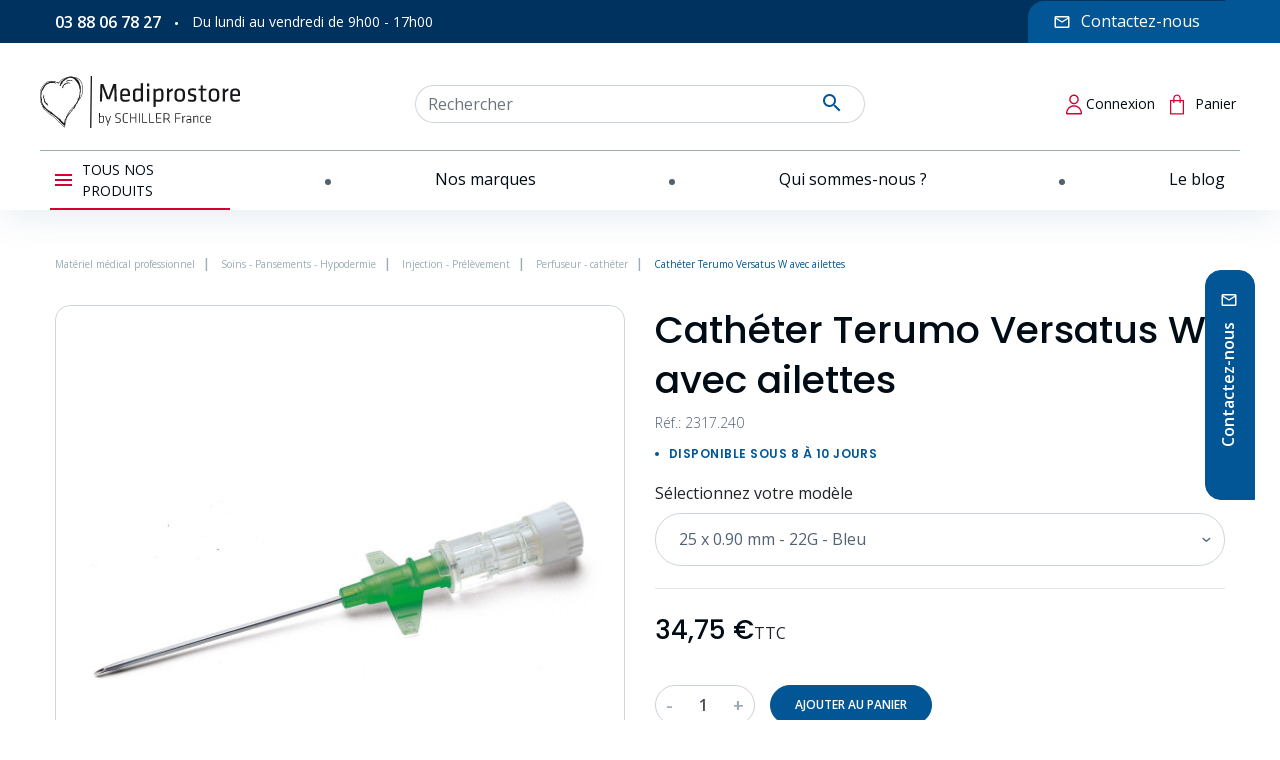

--- FILE ---
content_type: text/html; charset=utf-8
request_url: https://www.mediprostore.com/perfuseur-catheter/1015-3269-catheter-terumo-versatus-w-avec-ailettes.html
body_size: 30668
content:
<!doctype html>
<html lang="fr">

  <head>
    
    
      
  <link rel="preconnect" href="//fonts.gstatic.com/" crossorigin>
<link rel="preconnect" href="//ajax.googleapis.com" crossorigin>
<script type="text/javascript">
    WebFontConfig = {
        google: { families: [ 'Noto+Sans:400,700' ] }
    };
    (function() {
        var wf = document.createElement('script');
        wf.src = 'https://ajax.googleapis.com/ajax/libs/webfont/1/webfont.js';
        wf.type = 'text/javascript';
        wf.async = 'true';
        var s = document.getElementsByTagName('script')[0];
        s.parentNode.insertBefore(wf, s);
    })(); </script>


  <meta charset="utf-8">


  <meta http-equiv="x-ua-compatible" content="ie=edge">



  <title>Cathéter Terumo Versatus W avec ailettes</title>
  <meta name="description" content="Cathéter veineux périphérique destiné à la perfusion, la transfusion et comme voie d’accès lors d’injections intraveineusesLes cathéters VERSATUS® sont fab...">
  <meta name="keywords" content="">
      <meta name="robots" content="index,index">
        
      <link rel="canonical" href="https://www.mediprostore.com/perfuseur-catheter/1015-catheter-terumo-versatus-w-avec-ailettes.html">
    
        
  <meta property="og:title" content="Cathéter Terumo Versatus W avec ailettes"/>
<meta property="og:description" content="Cathéter veineux périphérique destiné à la perfusion, la transfusion et comme voie d’accès lors d’injections intraveineusesLes cathéters VERSATUS® sont fab..."/>
<meta property="og:type" content="website"/>
<meta property="og:url" content="https://www.mediprostore.com/perfuseur-catheter/1015-3269-catheter-terumo-versatus-w-avec-ailettes.html"/>
<meta property="og:site_name" content="Mediprostore"/>

  <meta property="og:type" content="product"/>
            <meta property="og:image" content="https://www.mediprostore.com/2028976-product_zoom_2x/catheter-terumo-versatus-w-avec-ailettes.jpg"/>
        <meta property="og:image:height" content="1600"/>
    <meta property="og:image:width" content="1600"/>

        <meta property="product:price:amount" content="34.75" />
    <meta property="product:price:currency" content="EUR" />
            <meta property="product:brand" content="Terumo" />
    <meta property="og:availability" content="instock" />
<script type="application/ld+json">
{
    "@context" : "https://schema.org",
    "@type" : "Organization",
    "name" : "Mediprostore",
    "url" : "https://www.mediprostore.com/",
    "logo" : {
        "@type":"ImageObject",
        "url":"https://www.mediprostore.com/img/logo-1663328338.jpg"
    }
}

</script>

<script type="application/ld+json">
{
    "@context":"https://schema.org",
    "@type":"WebPage",
    "isPartOf": {
        "@type":"WebSite",
        "url":  "https://www.mediprostore.com/",
        "name": "Mediprostore"
    },
    "name": "Cathéter Terumo Versatus W avec ailettes",
    "url":  "https://www.mediprostore.com/perfuseur-catheter/1015-3269-catheter-terumo-versatus-w-avec-ailettes.html"
}


</script>
    <script type="application/ld+json">
    {
    "@context": "https://schema.org/",
    "@type": "Product",
    "name": "Cathéter Terumo Versatus W avec ailettes",
    "description": "Cathéter veineux périphérique destiné à la perfusion, la transfusion et comme voie d’accès lors d’injections intraveineusesLes cathéters VERSATUS® sont fab...",
    "category": "Perfuseur - cathéter",
    "image" :"https://www.mediprostore.com/2028976-home_default/catheter-terumo-versatus-w-avec-ailettes.jpg",    "sku": "2313.240",          "mpn": "2313.240",
        "brand": {
        "@type": "Thing",
        "name": "Terumo"
    },                  "offers": {
        "@type": "Offer",
        "priceCurrency": "EUR",
        "name": "Cathéter Terumo Versatus W avec ailettes",
        "price": "34.75",
        "url": "https://www.mediprostore.com/perfuseur-catheter/1015-3269-catheter-terumo-versatus-w-avec-ailettes.html#/2041-typebag-25_x_090_mm_22g_bleu",
                "image": ["https://www.mediprostore.com/2028976-product_zoom_2x/catheter-terumo-versatus-w-avec-ailettes.jpg"],
                          "mpn": "2313.240",
                "sku": "2313.240",
                        "availability": "https://schema.org/InStock",
        "seller": {
            "@type": "Organization",
            "name": "Mediprostore"
        }
    }
    
}


    </script>
<script type="application/ld+json">
    {
    "@context": "https://schema.org",
    "@type": "BreadcrumbList",
    "itemListElement": [
        {
    "@type": "ListItem",
    "position": 1,
    "name": "Accueil",
    "item": "https://www.mediprostore.com/"
    },        {
    "@type": "ListItem",
    "position": 2,
    "name": "Soins - Pansements - Hypodermie",
    "item": "https://www.mediprostore.com/59-soins-pansements-aiguilles"
    },        {
    "@type": "ListItem",
    "position": 3,
    "name": "Injection - Prélèvement",
    "item": "https://www.mediprostore.com/74-injection-prelevement"
    },        {
    "@type": "ListItem",
    "position": 4,
    "name": "Perfuseur - cathéter",
    "item": "https://www.mediprostore.com/78-perfuseur-catheter"
    },        {
    "@type": "ListItem",
    "position": 5,
    "name": "Cathéter Terumo Versatus W avec ailettes",
    "item": "https://www.mediprostore.com/perfuseur-catheter/1015-3269-catheter-terumo-versatus-w-avec-ailettes.html#/typebag-25_x_090_mm_22g_bleu"
    }    ]
    }
    </script>

  



  <meta name="viewport" content="width=device-width, initial-scale=1">



  <link rel="icon" type="image/vnd.microsoft.icon" href="https://www.mediprostore.com/img/favicon.ico?1680184301">
  <link rel="shortcut icon" type="image/x-icon" href="https://www.mediprostore.com/img/favicon.ico?1680184301">



  


  	

  <script type="text/javascript">
        var TNTOfficiel = {"timestamp":1768376374643.2568,"module":{"name":"tntofficiel","title":"TNT","version":"1.0.12","context":true,"ready":true},"config":{"google":{"map":{"url":"https:\/\/maps.googleapis.com\/maps\/api\/js","data":{"v":"3.exp","key":"AIzaSyBUQAcXhHcxg4bYOIbfqfdKBlaPyRc2VzI"},"default":{"lat":46.827742000000001,"lng":2.8356439999999998,"zoom":6}}}},"translate":{"validateDeliveryAddress":"Valider votre adresse de livraison","unknownPostalCode":"Code postal inconnu","validatePostalCodeDeliveryAddress":"Veuillez &eacute;diter et valider le code postal de votre adresse de livraison.","unrecognizedCity":"Ville non reconnue","selectCityDeliveryAddress":"Veuillez s&eacute;lectionner la ville de votre adresse de livraison.","postalCode":"Code postal","city":"Ville","validate":"Valider","validateAdditionalCarrierInfo":"Veuillez renseigner les informations compl&eacute;mentaires de livraison en cliquant sur &laquo; valider &raquo;.","errorDownloadingHRA":"Probl&egrave;me de t&eacute;l&eacute;chargement de la liste des communes en Z.D.A. Veuillez-vous rapprocher de notre service support.","errorInvalidPhoneNumber":"Le T&eacute;l&eacute;phone portable doit &ecirc;tre de 10 chiffres et commencer par 06 ou 07","errorInvalidEMail":"L'e-mail est invalide","errorNoDeliveryOptionSelected":"Aucune option de livraison n'est s&eacute;lectionn&eacute;e.","errorNoDeliveryAddressSelected":"Aucune  adresse de livraison n'est s&eacute;lectionn&eacute;e.","errorNoDeliveryPointSelected":"Veuillez s&eacute;lectionner un lieu de livraison.","errorUnknow":"Une erreur est survenue.","errorTechnical":"Une erreur technique est survenue.","errorConnection":"Une erreur de communication est survenue."},"link":{"controller":"productcontroller","front":{"shop":"https:\/\/www.mediprostore.com\/","module":{"boxDeliveryPoints":"https:\/\/www.mediprostore.com\/module\/tntofficiel\/carrier?action=boxDeliveryPoints","saveProductInfo":"https:\/\/www.mediprostore.com\/module\/tntofficiel\/carrier?action=saveProductInfo","checkPaymentReady":"https:\/\/www.mediprostore.com\/module\/tntofficiel\/carrier?action=checkPaymentReady","storeReceiverInfo":"https:\/\/www.mediprostore.com\/module\/tntofficiel\/address?action=storeReceiverInfo","getAddressCities":"https:\/\/www.mediprostore.com\/module\/tntofficiel\/address?action=getCities","updateAddressDelivery":"https:\/\/www.mediprostore.com\/module\/tntofficiel\/address?action=updateDeliveryAddress","checkAddressPostcodeCity":"https:\/\/www.mediprostore.com\/module\/tntofficiel\/address?action=checkPostcodeCity"},"page":{"order":"https:\/\/www.mediprostore.com\/commande"}},"back":null,"image":"\/modules\/tntofficiel\/views\/img\/"},"country":{"list":{"1":{"id_country":"1","id_lang":"1","name":"Allemagne","id_zone":"12","id_currency":"0","iso_code":"DE","call_prefix":"49","active":"1","contains_states":"0","need_identification_number":"0","need_zip_code":"1","zip_code_format":"NNNNN","display_tax_label":"1","country":"Allemagne","zone":"Allemagne"},"3":{"id_country":"3","id_lang":"1","name":"Belgique","id_zone":"13","id_currency":"0","iso_code":"BE","call_prefix":"32","active":"1","contains_states":"0","need_identification_number":"0","need_zip_code":"1","zip_code_format":"NNNN","display_tax_label":"1","country":"Belgique","zone":"Belgique"},"243":{"id_country":"243","id_lang":"1","name":"Corse","id_zone":"17","id_currency":"0","iso_code":"FR","call_prefix":"33","active":"1","contains_states":"0","need_identification_number":"0","need_zip_code":"1","zip_code_format":"NNNNN","display_tax_label":"1","country":"Corse","zone":"France Corse"},"8":{"id_country":"8","id_lang":"1","name":"France (Hors Corse)","id_zone":"11","id_currency":"0","iso_code":"FR","call_prefix":"33","active":"1","contains_states":"0","need_identification_number":"0","need_zip_code":"1","zip_code_format":"NNNNN","display_tax_label":"1","country":"France (Hors Corse)","zone":"France metropolitaine"},"98":{"id_country":"98","id_lang":"1","name":"Guadeloupe","id_zone":"10","id_currency":"0","iso_code":"GP","call_prefix":"590","active":"1","contains_states":"0","need_identification_number":"0","need_zip_code":"1","zip_code_format":"","display_tax_label":"1","country":"Guadeloupe","zone":"Dom-Tom"},"10":{"id_country":"10","id_lang":"1","name":"Italie","id_zone":"14","id_currency":"0","iso_code":"IT","call_prefix":"39","active":"1","contains_states":"1","need_identification_number":"0","need_zip_code":"1","zip_code_format":"NNNNN","display_tax_label":"1","country":"Italie","zone":"Italie","states":[{"id_state":"126","id_country":"10","id_zone":"14","name":"Agrigento","iso_code":"AG","tax_behavior":"0","active":"1"},{"id_state":"127","id_country":"10","id_zone":"14","name":"Alessandria","iso_code":"AL","tax_behavior":"0","active":"1"},{"id_state":"128","id_country":"10","id_zone":"14","name":"Ancona","iso_code":"AN","tax_behavior":"0","active":"1"},{"id_state":"129","id_country":"10","id_zone":"14","name":"Aosta","iso_code":"AO","tax_behavior":"0","active":"1"},{"id_state":"130","id_country":"10","id_zone":"14","name":"Arezzo","iso_code":"AR","tax_behavior":"0","active":"1"},{"id_state":"131","id_country":"10","id_zone":"14","name":"Ascoli Piceno","iso_code":"AP","tax_behavior":"0","active":"1"},{"id_state":"132","id_country":"10","id_zone":"14","name":"Asti","iso_code":"AT","tax_behavior":"0","active":"1"},{"id_state":"133","id_country":"10","id_zone":"14","name":"Avellino","iso_code":"AV","tax_behavior":"0","active":"1"},{"id_state":"134","id_country":"10","id_zone":"14","name":"Bari","iso_code":"BA","tax_behavior":"0","active":"1"},{"id_state":"135","id_country":"10","id_zone":"14","name":"Barletta-Andria-Trani","iso_code":"BT","tax_behavior":"0","active":"1"},{"id_state":"136","id_country":"10","id_zone":"14","name":"Belluno","iso_code":"BL","tax_behavior":"0","active":"1"},{"id_state":"137","id_country":"10","id_zone":"14","name":"Benevento","iso_code":"BN","tax_behavior":"0","active":"1"},{"id_state":"138","id_country":"10","id_zone":"14","name":"Bergamo","iso_code":"BG","tax_behavior":"0","active":"1"},{"id_state":"139","id_country":"10","id_zone":"14","name":"Biella","iso_code":"BI","tax_behavior":"0","active":"1"},{"id_state":"140","id_country":"10","id_zone":"14","name":"Bologna","iso_code":"BO","tax_behavior":"0","active":"1"},{"id_state":"141","id_country":"10","id_zone":"14","name":"Bolzano","iso_code":"BZ","tax_behavior":"0","active":"1"},{"id_state":"142","id_country":"10","id_zone":"14","name":"Brescia","iso_code":"BS","tax_behavior":"0","active":"1"},{"id_state":"143","id_country":"10","id_zone":"14","name":"Brindisi","iso_code":"BR","tax_behavior":"0","active":"1"},{"id_state":"144","id_country":"10","id_zone":"14","name":"Cagliari","iso_code":"CA","tax_behavior":"0","active":"1"},{"id_state":"145","id_country":"10","id_zone":"14","name":"Caltanissetta","iso_code":"CL","tax_behavior":"0","active":"1"},{"id_state":"146","id_country":"10","id_zone":"14","name":"Campobasso","iso_code":"CB","tax_behavior":"0","active":"1"},{"id_state":"147","id_country":"10","id_zone":"14","name":"Carbonia-Iglesias","iso_code":"CI","tax_behavior":"0","active":"1"},{"id_state":"148","id_country":"10","id_zone":"14","name":"Caserta","iso_code":"CE","tax_behavior":"0","active":"1"},{"id_state":"149","id_country":"10","id_zone":"14","name":"Catania","iso_code":"CT","tax_behavior":"0","active":"1"},{"id_state":"150","id_country":"10","id_zone":"14","name":"Catanzaro","iso_code":"CZ","tax_behavior":"0","active":"1"},{"id_state":"151","id_country":"10","id_zone":"14","name":"Chieti","iso_code":"CH","tax_behavior":"0","active":"1"},{"id_state":"152","id_country":"10","id_zone":"14","name":"Como","iso_code":"CO","tax_behavior":"0","active":"1"},{"id_state":"153","id_country":"10","id_zone":"14","name":"Cosenza","iso_code":"CS","tax_behavior":"0","active":"1"},{"id_state":"154","id_country":"10","id_zone":"14","name":"Cremona","iso_code":"CR","tax_behavior":"0","active":"1"},{"id_state":"155","id_country":"10","id_zone":"14","name":"Crotone","iso_code":"KR","tax_behavior":"0","active":"1"},{"id_state":"156","id_country":"10","id_zone":"14","name":"Cuneo","iso_code":"CN","tax_behavior":"0","active":"1"},{"id_state":"157","id_country":"10","id_zone":"14","name":"Enna","iso_code":"EN","tax_behavior":"0","active":"1"},{"id_state":"158","id_country":"10","id_zone":"14","name":"Fermo","iso_code":"FM","tax_behavior":"0","active":"1"},{"id_state":"159","id_country":"10","id_zone":"14","name":"Ferrara","iso_code":"FE","tax_behavior":"0","active":"1"},{"id_state":"160","id_country":"10","id_zone":"14","name":"Firenze","iso_code":"FI","tax_behavior":"0","active":"1"},{"id_state":"161","id_country":"10","id_zone":"14","name":"Foggia","iso_code":"FG","tax_behavior":"0","active":"1"},{"id_state":"162","id_country":"10","id_zone":"14","name":"Forl\u00ec-Cesena","iso_code":"FC","tax_behavior":"0","active":"1"},{"id_state":"163","id_country":"10","id_zone":"14","name":"Frosinone","iso_code":"FR","tax_behavior":"0","active":"1"},{"id_state":"164","id_country":"10","id_zone":"14","name":"Genova","iso_code":"GE","tax_behavior":"0","active":"1"},{"id_state":"165","id_country":"10","id_zone":"14","name":"Gorizia","iso_code":"GO","tax_behavior":"0","active":"1"},{"id_state":"166","id_country":"10","id_zone":"14","name":"Grosseto","iso_code":"GR","tax_behavior":"0","active":"1"},{"id_state":"167","id_country":"10","id_zone":"14","name":"Imperia","iso_code":"IM","tax_behavior":"0","active":"1"},{"id_state":"168","id_country":"10","id_zone":"14","name":"Isernia","iso_code":"IS","tax_behavior":"0","active":"1"},{"id_state":"169","id_country":"10","id_zone":"14","name":"L'Aquila","iso_code":"AQ","tax_behavior":"0","active":"1"},{"id_state":"170","id_country":"10","id_zone":"14","name":"La Spezia","iso_code":"SP","tax_behavior":"0","active":"1"},{"id_state":"171","id_country":"10","id_zone":"14","name":"Latina","iso_code":"LT","tax_behavior":"0","active":"1"},{"id_state":"172","id_country":"10","id_zone":"14","name":"Lecce","iso_code":"LE","tax_behavior":"0","active":"1"},{"id_state":"173","id_country":"10","id_zone":"14","name":"Lecco","iso_code":"LC","tax_behavior":"0","active":"1"},{"id_state":"174","id_country":"10","id_zone":"14","name":"Livorno","iso_code":"LI","tax_behavior":"0","active":"1"},{"id_state":"175","id_country":"10","id_zone":"14","name":"Lodi","iso_code":"LO","tax_behavior":"0","active":"1"},{"id_state":"176","id_country":"10","id_zone":"14","name":"Lucca","iso_code":"LU","tax_behavior":"0","active":"1"},{"id_state":"177","id_country":"10","id_zone":"14","name":"Macerata","iso_code":"MC","tax_behavior":"0","active":"1"},{"id_state":"178","id_country":"10","id_zone":"14","name":"Mantova","iso_code":"MN","tax_behavior":"0","active":"1"},{"id_state":"179","id_country":"10","id_zone":"14","name":"Massa","iso_code":"MS","tax_behavior":"0","active":"1"},{"id_state":"180","id_country":"10","id_zone":"14","name":"Matera","iso_code":"MT","tax_behavior":"0","active":"1"},{"id_state":"181","id_country":"10","id_zone":"14","name":"Medio Campidano","iso_code":"VS","tax_behavior":"0","active":"1"},{"id_state":"182","id_country":"10","id_zone":"14","name":"Messina","iso_code":"ME","tax_behavior":"0","active":"1"},{"id_state":"183","id_country":"10","id_zone":"14","name":"Milano","iso_code":"MI","tax_behavior":"0","active":"1"},{"id_state":"184","id_country":"10","id_zone":"14","name":"Modena","iso_code":"MO","tax_behavior":"0","active":"1"},{"id_state":"185","id_country":"10","id_zone":"14","name":"Monza e della Brianza","iso_code":"MB","tax_behavior":"0","active":"1"},{"id_state":"186","id_country":"10","id_zone":"14","name":"Napoli","iso_code":"NA","tax_behavior":"0","active":"1"},{"id_state":"187","id_country":"10","id_zone":"14","name":"Novara","iso_code":"NO","tax_behavior":"0","active":"1"},{"id_state":"188","id_country":"10","id_zone":"14","name":"Nuoro","iso_code":"NU","tax_behavior":"0","active":"1"},{"id_state":"189","id_country":"10","id_zone":"14","name":"Ogliastra","iso_code":"OG","tax_behavior":"0","active":"1"},{"id_state":"190","id_country":"10","id_zone":"14","name":"Olbia-Tempio","iso_code":"OT","tax_behavior":"0","active":"1"},{"id_state":"191","id_country":"10","id_zone":"14","name":"Oristano","iso_code":"OR","tax_behavior":"0","active":"1"},{"id_state":"192","id_country":"10","id_zone":"14","name":"Padova","iso_code":"PD","tax_behavior":"0","active":"1"},{"id_state":"193","id_country":"10","id_zone":"14","name":"Palermo","iso_code":"PA","tax_behavior":"0","active":"1"},{"id_state":"194","id_country":"10","id_zone":"14","name":"Parma","iso_code":"PR","tax_behavior":"0","active":"1"},{"id_state":"195","id_country":"10","id_zone":"14","name":"Pavia","iso_code":"PV","tax_behavior":"0","active":"1"},{"id_state":"196","id_country":"10","id_zone":"14","name":"Perugia","iso_code":"PG","tax_behavior":"0","active":"1"},{"id_state":"197","id_country":"10","id_zone":"14","name":"Pesaro-Urbino","iso_code":"PU","tax_behavior":"0","active":"1"},{"id_state":"198","id_country":"10","id_zone":"14","name":"Pescara","iso_code":"PE","tax_behavior":"0","active":"1"},{"id_state":"199","id_country":"10","id_zone":"14","name":"Piacenza","iso_code":"PC","tax_behavior":"0","active":"1"},{"id_state":"200","id_country":"10","id_zone":"14","name":"Pisa","iso_code":"PI","tax_behavior":"0","active":"1"},{"id_state":"201","id_country":"10","id_zone":"14","name":"Pistoia","iso_code":"PT","tax_behavior":"0","active":"1"},{"id_state":"202","id_country":"10","id_zone":"14","name":"Pordenone","iso_code":"PN","tax_behavior":"0","active":"1"},{"id_state":"203","id_country":"10","id_zone":"14","name":"Potenza","iso_code":"PZ","tax_behavior":"0","active":"1"},{"id_state":"204","id_country":"10","id_zone":"14","name":"Prato","iso_code":"PO","tax_behavior":"0","active":"1"},{"id_state":"205","id_country":"10","id_zone":"14","name":"Ragusa","iso_code":"RG","tax_behavior":"0","active":"1"},{"id_state":"206","id_country":"10","id_zone":"14","name":"Ravenna","iso_code":"RA","tax_behavior":"0","active":"1"},{"id_state":"207","id_country":"10","id_zone":"14","name":"Reggio Calabria","iso_code":"RC","tax_behavior":"0","active":"1"},{"id_state":"208","id_country":"10","id_zone":"14","name":"Reggio Emilia","iso_code":"RE","tax_behavior":"0","active":"1"},{"id_state":"209","id_country":"10","id_zone":"14","name":"Rieti","iso_code":"RI","tax_behavior":"0","active":"1"},{"id_state":"210","id_country":"10","id_zone":"14","name":"Rimini","iso_code":"RN","tax_behavior":"0","active":"1"},{"id_state":"211","id_country":"10","id_zone":"14","name":"Roma","iso_code":"RM","tax_behavior":"0","active":"1"},{"id_state":"212","id_country":"10","id_zone":"14","name":"Rovigo","iso_code":"RO","tax_behavior":"0","active":"1"},{"id_state":"213","id_country":"10","id_zone":"14","name":"Salerno","iso_code":"SA","tax_behavior":"0","active":"1"},{"id_state":"214","id_country":"10","id_zone":"14","name":"Sassari","iso_code":"SS","tax_behavior":"0","active":"1"},{"id_state":"215","id_country":"10","id_zone":"14","name":"Savona","iso_code":"SV","tax_behavior":"0","active":"1"},{"id_state":"216","id_country":"10","id_zone":"14","name":"Siena","iso_code":"SI","tax_behavior":"0","active":"1"},{"id_state":"217","id_country":"10","id_zone":"14","name":"Siracusa","iso_code":"SR","tax_behavior":"0","active":"1"},{"id_state":"218","id_country":"10","id_zone":"14","name":"Sondrio","iso_code":"SO","tax_behavior":"0","active":"1"},{"id_state":"219","id_country":"10","id_zone":"14","name":"Taranto","iso_code":"TA","tax_behavior":"0","active":"1"},{"id_state":"220","id_country":"10","id_zone":"14","name":"Teramo","iso_code":"TE","tax_behavior":"0","active":"1"},{"id_state":"221","id_country":"10","id_zone":"14","name":"Terni","iso_code":"TR","tax_behavior":"0","active":"1"},{"id_state":"222","id_country":"10","id_zone":"14","name":"Torino","iso_code":"TO","tax_behavior":"0","active":"1"},{"id_state":"223","id_country":"10","id_zone":"14","name":"Trapani","iso_code":"TP","tax_behavior":"0","active":"1"},{"id_state":"224","id_country":"10","id_zone":"14","name":"Trento","iso_code":"TN","tax_behavior":"0","active":"1"},{"id_state":"225","id_country":"10","id_zone":"14","name":"Treviso","iso_code":"TV","tax_behavior":"0","active":"1"},{"id_state":"226","id_country":"10","id_zone":"14","name":"Trieste","iso_code":"TS","tax_behavior":"0","active":"1"},{"id_state":"227","id_country":"10","id_zone":"14","name":"Udine","iso_code":"UD","tax_behavior":"0","active":"1"},{"id_state":"228","id_country":"10","id_zone":"14","name":"Varese","iso_code":"VA","tax_behavior":"0","active":"1"},{"id_state":"229","id_country":"10","id_zone":"14","name":"Venezia","iso_code":"VE","tax_behavior":"0","active":"1"},{"id_state":"230","id_country":"10","id_zone":"14","name":"Verbano-Cusio-Ossola","iso_code":"VB","tax_behavior":"0","active":"1"},{"id_state":"231","id_country":"10","id_zone":"14","name":"Vercelli","iso_code":"VC","tax_behavior":"0","active":"1"},{"id_state":"232","id_country":"10","id_zone":"14","name":"Verona","iso_code":"VR","tax_behavior":"0","active":"1"},{"id_state":"233","id_country":"10","id_zone":"14","name":"Vibo Valentia","iso_code":"VV","tax_behavior":"0","active":"1"},{"id_state":"234","id_country":"10","id_zone":"14","name":"Vicenza","iso_code":"VI","tax_behavior":"0","active":"1"},{"id_state":"235","id_country":"10","id_zone":"14","name":"Viterbo","iso_code":"VT","tax_behavior":"0","active":"1"}]},"174":{"id_country":"174","id_lang":"1","name":"La R\u00e9union","id_zone":"10","id_currency":"0","iso_code":"RE","call_prefix":"262","active":"1","contains_states":"0","need_identification_number":"0","need_zip_code":"1","zip_code_format":"","display_tax_label":"1","country":"La R\u00e9union","zone":"Dom-Tom"},"12":{"id_country":"12","id_lang":"1","name":"Luxembourg","id_zone":"15","id_currency":"0","iso_code":"LU","call_prefix":"352","active":"1","contains_states":"0","need_identification_number":"0","need_zip_code":"1","zip_code_format":"NNNN","display_tax_label":"1","country":"Luxembourg","zone":"Luxembourg"},"140":{"id_country":"140","id_lang":"1","name":"Martinique","id_zone":"10","id_currency":"0","iso_code":"MQ","call_prefix":"596","active":"1","contains_states":"0","need_identification_number":"0","need_zip_code":"1","zip_code_format":"","display_tax_label":"1","country":"Martinique","zone":"Dom-Tom"},"13":{"id_country":"13","id_lang":"1","name":"Pays-Bas","id_zone":"16","id_currency":"0","iso_code":"NL","call_prefix":"31","active":"1","contains_states":"0","need_identification_number":"0","need_zip_code":"1","zip_code_format":"NNNN LL","display_tax_label":"1","country":"Pays-Bas","zone":"Pays-Bas"},"239":{"id_country":"239","id_lang":"1","name":"Polyn\u00e9sie fran\u00e7aise","id_zone":"10","id_currency":"0","iso_code":"PF","call_prefix":"689","active":"1","contains_states":"0","need_identification_number":"0","need_zip_code":"1","zip_code_format":"","display_tax_label":"1","country":"Polyn\u00e9sie fran\u00e7aise","zone":"Dom-Tom"},"181":{"id_country":"181","id_lang":"1","name":"Saint-Pierre-et-Miquelon","id_zone":"10","id_currency":"0","iso_code":"PM","call_prefix":"508","active":"1","contains_states":"0","need_identification_number":"0","need_zip_code":"1","zip_code_format":"","display_tax_label":"1","country":"Saint-Pierre-et-Miquelon","zone":"Dom-Tom"},"19":{"id_country":"19","id_lang":"1","name":"Suisse","id_zone":"9","id_currency":"0","iso_code":"CH","call_prefix":"41","active":"1","contains_states":"0","need_identification_number":"0","need_zip_code":"1","zip_code_format":"NNNN","display_tax_label":"1","country":"Suisse","zone":"Suisse"},"223":{"id_country":"223","id_lang":"1","name":"Wallis-et-Futuna","id_zone":"10","id_currency":"0","iso_code":"WF","call_prefix":"681","active":"1","contains_states":"0","need_identification_number":"0","need_zip_code":"1","zip_code_format":"","display_tax_label":"1","country":"Wallis-et-Futuna","zone":"Dom-Tom"}}},"carrier":{"list":{"27":{"account_type":"*","carrier_type":"DROPOFFPOINT"},"28":{"account_type":"*","carrier_type":"ENTERPRISE"},"29":{"account_type":"*","carrier_type":"INDIVIDUAL"}}},"cart":{"isCarrierListDisplay":false},"order":{"isTNT":false}};
        var adipso_slider = {"autoplay":true,"autoplay_speed":"6000","speed":"300","infinite":true,"arrows":false,"dots":true};
        var etsSeoFo = {"currentController":"product","conf":{"removeId":false},"productHasGroups":true,"anchorSeparator":"-","productGroups":{"typebag":{"idGroup":5,"type":"select","attributes":[{"id":466,"idAttribute":466,"name":"32 x 1.30 mm - 18G - Vert","url":"32_x_130_mm_18g_vert","idGroup":5},{"id":536,"idAttribute":536,"name":"45 x 1.30 mm - 18G - Vert","url":"45_x_130_mm_18g_vert","idGroup":5},{"id":537,"idAttribute":537,"name":"32 x 1.00 mm - 20G - Rose","url":"32_x_100_mm_20g_rose","idGroup":5},{"id":539,"idAttribute":539,"name":"19 x 0.74 mm - 24G - Jaune","url":"19_x_074_mm_24g_jaune","idGroup":5},{"id":2041,"idAttribute":2041,"name":"25 x 0.90 mm - 22G - Bleu","url":"25_x_090_mm_22g_bleu","idGroup":5},{"id":2521,"idAttribute":2521,"name":"45 x 2.00 mm - 14G - Orange","url":"45_x_200_mm_14g_orange","idGroup":5},{"id":2522,"idAttribute":2522,"name":"45 x 1.75 mm - 16G - Gris","url":"45_x_175_mm_16g_gris","idGroup":5},{"id":2523,"idAttribute":2523,"name":"45 X 1.50 mm - 17G - Blanc","url":"45_x_150_mm_17g_blanc","idGroup":5},{"id":2524,"idAttribute":2524,"name":"19 x 0.64 mm - 26G - Violet","url":"19_x_064_mm_26g_violet","idGroup":5}]}},"productId":"1015"};
        var jolisearch = {"amb_joli_search_action":"https:\/\/www.mediprostore.com\/module\/ambjolisearch\/jolisearch","amb_joli_search_link":"https:\/\/www.mediprostore.com\/module\/ambjolisearch\/jolisearch","amb_joli_search_controller":"jolisearch","blocksearch_type":"top","show_cat_desc":0,"ga_acc":0,"id_lang":1,"url_rewriting":1,"use_autocomplete":2,"minwordlen":3,"l_products":"Nos produits","l_manufacturers":"Nos marques","l_categories":"Nos cat\u00e9gories","l_no_results_found":"Aucun produit ne correspond \u00e0 cette recherche","l_more_results":"Montrer tous les r\u00e9sultats \u00bb","ENT_QUOTES":3,"search_ssl":true,"self":"\/vol\/site\/current\/modules\/ambjolisearch","position":{"my":"right top","at":"right bottom","collision":"flipfit none"},"classes":"ps17","display_manufacturer":"","display_category":"","theme":"finder"};
        var prestashop = {"cart":{"products":[],"totals":{"total":{"type":"total","label":"Total","amount":0,"value":"0,00\u00a0\u20ac"},"total_including_tax":{"type":"total","label":"Total TTC","amount":0,"value":"0,00\u00a0\u20ac"},"total_excluding_tax":{"type":"total","label":"Total HT :","amount":0,"value":"0,00\u00a0\u20ac"}},"subtotals":{"products":{"type":"products","label":"Sous-total","amount":0,"value":"0,00\u00a0\u20ac"},"discounts":null,"shipping":{"type":"shipping","label":"Livraison","amount":0,"value":""},"tax":null},"products_count":0,"summary_string":"0 articles","vouchers":{"allowed":1,"added":[]},"discounts":[],"minimalPurchase":0,"minimalPurchaseRequired":""},"currency":{"id":1,"name":"Euro","iso_code":"EUR","iso_code_num":"978","sign":"\u20ac"},"customer":{"lastname":null,"firstname":null,"email":null,"birthday":null,"newsletter":null,"newsletter_date_add":null,"optin":null,"website":null,"company":null,"siret":null,"ape":null,"is_logged":false,"gender":{"type":null,"name":null},"addresses":[]},"language":{"name":"Fran\u00e7ais (French)","iso_code":"fr","locale":"fr-FR","language_code":"fr","is_rtl":"0","date_format_lite":"d\/m\/Y","date_format_full":"d\/m\/Y H:i:s","id":1},"page":{"title":"","canonical":"https:\/\/www.mediprostore.com\/perfuseur-catheter\/1015-catheter-terumo-versatus-w-avec-ailettes.html","meta":{"title":"Cath\u00e9ter Terumo Versatus W avec ailettes","description":"Cath\u00e9ter veineux p\u00e9riph\u00e9rique destin\u00e9 \u00e0 la perfusion, la transfusion et comme voie d\u2019acc\u00e8s lors d\u2019injections intraveineusesLes cath\u00e9ters VERSATUS\u00ae sont fab...","keywords":"","robots":"index"},"page_name":"product","body_classes":{"lang-fr":true,"lang-rtl":false,"country-FR":true,"currency-EUR":true,"layout-full-width":true,"page-product":true,"tax-display-enabled":true,"product-id-1015":true,"product-Cath\u00e9ter Terumo Versatus W avec ailettes":true,"product-id-category-78":true,"product-id-manufacturer-15":true,"product-id-supplier-0":true,"product-available-for-order":true},"admin_notifications":[]},"shop":{"name":"Mediprostore","logo":"https:\/\/www.mediprostore.com\/img\/logo-1663328338.jpg","stores_icon":"https:\/\/www.mediprostore.com\/img\/logo_stores.png","favicon":"https:\/\/www.mediprostore.com\/img\/favicon.ico"},"urls":{"base_url":"https:\/\/www.mediprostore.com\/","current_url":"https:\/\/www.mediprostore.com\/perfuseur-catheter\/1015-3269-catheter-terumo-versatus-w-avec-ailettes.html","shop_domain_url":"https:\/\/www.mediprostore.com","img_ps_url":"https:\/\/www.mediprostore.com\/img\/","img_cat_url":"https:\/\/www.mediprostore.com\/img\/c\/","img_lang_url":"https:\/\/www.mediprostore.com\/img\/l\/","img_prod_url":"https:\/\/www.mediprostore.com\/img\/p\/","img_manu_url":"https:\/\/www.mediprostore.com\/img\/m\/","img_sup_url":"https:\/\/www.mediprostore.com\/img\/su\/","img_ship_url":"https:\/\/www.mediprostore.com\/img\/s\/","img_store_url":"https:\/\/www.mediprostore.com\/img\/st\/","img_col_url":"https:\/\/www.mediprostore.com\/img\/co\/","img_url":"https:\/\/www.mediprostore.com\/themes\/adipso\/assets\/img\/","css_url":"https:\/\/www.mediprostore.com\/themes\/adipso\/assets\/css\/","js_url":"https:\/\/www.mediprostore.com\/themes\/adipso\/assets\/js\/","pic_url":"https:\/\/www.mediprostore.com\/upload\/","pages":{"address":"https:\/\/www.mediprostore.com\/adresse","addresses":"https:\/\/www.mediprostore.com\/adresses","authentication":"https:\/\/www.mediprostore.com\/connexion","cart":"https:\/\/www.mediprostore.com\/panier","category":"https:\/\/www.mediprostore.com\/index.php?controller=category","cms":"https:\/\/www.mediprostore.com\/index.php?controller=cms","contact":"https:\/\/www.mediprostore.com\/nous-contacter","discount":"https:\/\/www.mediprostore.com\/reduction","guest_tracking":"https:\/\/www.mediprostore.com\/suivi-commande-invite","history":"https:\/\/www.mediprostore.com\/historique-commandes","identity":"https:\/\/www.mediprostore.com\/identite","index":"https:\/\/www.mediprostore.com\/","my_account":"https:\/\/www.mediprostore.com\/mon-compte","order_confirmation":"https:\/\/www.mediprostore.com\/confirmation-commande","order_detail":"https:\/\/www.mediprostore.com\/index.php?controller=order-detail","order_follow":"https:\/\/www.mediprostore.com\/suivi-commande","order":"https:\/\/www.mediprostore.com\/commande","order_return":"https:\/\/www.mediprostore.com\/index.php?controller=order-return","order_slip":"https:\/\/www.mediprostore.com\/avoirs","pagenotfound":"https:\/\/www.mediprostore.com\/page-introuvable","password":"https:\/\/www.mediprostore.com\/recuperation-mot-de-passe","pdf_invoice":"https:\/\/www.mediprostore.com\/index.php?controller=pdf-invoice","pdf_order_return":"https:\/\/www.mediprostore.com\/index.php?controller=pdf-order-return","pdf_order_slip":"https:\/\/www.mediprostore.com\/index.php?controller=pdf-order-slip","prices_drop":"https:\/\/www.mediprostore.com\/index.php?controller=prices-drop","product":"https:\/\/www.mediprostore.com\/index.php?controller=product","search":"https:\/\/www.mediprostore.com\/recherche","sitemap":"https:\/\/www.mediprostore.com\/plan-site","stores":"https:\/\/www.mediprostore.com\/magasins","supplier":"https:\/\/www.mediprostore.com\/fournisseur","register":"https:\/\/www.mediprostore.com\/connexion?create_account=1","order_login":"https:\/\/www.mediprostore.com\/commande?login=1"},"alternative_langs":[],"theme_assets":"\/themes\/adipso\/assets\/","actions":{"logout":"https:\/\/www.mediprostore.com\/?mylogout="},"no_picture_image":{"bySize":{"small_default":{"url":"https:\/\/www.mediprostore.com\/img\/p\/fr-default-small_default.jpg","width":98,"height":98},"cart_default":{"url":"https:\/\/www.mediprostore.com\/img\/p\/fr-default-cart_default.jpg","width":125,"height":125},"small_default_2x":{"url":"https:\/\/www.mediprostore.com\/img\/p\/fr-default-small_default_2x.jpg","width":196,"height":196},"home_default":{"url":"https:\/\/www.mediprostore.com\/img\/p\/fr-default-home_default.jpg","width":250,"height":250},"cart_default_2x":{"url":"https:\/\/www.mediprostore.com\/img\/p\/fr-default-cart_default_2x.jpg","width":300,"height":300},"medium_default":{"url":"https:\/\/www.mediprostore.com\/img\/p\/fr-default-medium_default.jpg","width":452,"height":452},"home_default_2x":{"url":"https:\/\/www.mediprostore.com\/img\/p\/fr-default-home_default_2x.jpg","width":500,"height":500},"product_detail":{"url":"https:\/\/www.mediprostore.com\/img\/p\/fr-default-product_detail.jpg","width":540,"height":540},"large_default":{"url":"https:\/\/www.mediprostore.com\/img\/p\/fr-default-large_default.jpg","width":800,"height":800},"product_zoom":{"url":"https:\/\/www.mediprostore.com\/img\/p\/fr-default-product_zoom.jpg","width":800,"height":800},"medium_default_2x":{"url":"https:\/\/www.mediprostore.com\/img\/p\/fr-default-medium_default_2x.jpg","width":904,"height":904},"product_detail_2x":{"url":"https:\/\/www.mediprostore.com\/img\/p\/fr-default-product_detail_2x.jpg","width":1080,"height":1080},"large_default_2x":{"url":"https:\/\/www.mediprostore.com\/img\/p\/fr-default-large_default_2x.jpg","width":1600,"height":1600},"product_zoom_2x":{"url":"https:\/\/www.mediprostore.com\/img\/p\/fr-default-product_zoom_2x.jpg","width":1600,"height":1600}},"small":{"url":"https:\/\/www.mediprostore.com\/img\/p\/fr-default-small_default.jpg","width":98,"height":98},"medium":{"url":"https:\/\/www.mediprostore.com\/img\/p\/fr-default-product_detail.jpg","width":540,"height":540},"large":{"url":"https:\/\/www.mediprostore.com\/img\/p\/fr-default-product_zoom_2x.jpg","width":1600,"height":1600},"legend":""}},"configuration":{"display_taxes_label":true,"display_prices_tax_incl":true,"is_catalog":false,"show_prices":true,"opt_in":{"partner":false},"quantity_discount":{"type":"discount","label":"Remise sur prix unitaire"},"voucher_enabled":1,"return_enabled":0},"field_required":[],"breadcrumb":{"links":[{"title":"Accueil","url":"https:\/\/www.mediprostore.com\/"},{"title":"Soins - Pansements - Hypodermie","url":"https:\/\/www.mediprostore.com\/59-soins-pansements-aiguilles"},{"title":"Injection - Pr\u00e9l\u00e8vement","url":"https:\/\/www.mediprostore.com\/74-injection-prelevement"},{"title":"Perfuseur - cath\u00e9ter","url":"https:\/\/www.mediprostore.com\/78-perfuseur-catheter"},{"title":"Cath\u00e9ter Terumo Versatus W avec ailettes","url":"https:\/\/www.mediprostore.com\/perfuseur-catheter\/1015-3269-catheter-terumo-versatus-w-avec-ailettes.html#\/typebag-25_x_090_mm_22g_bleu"}],"count":5},"link":{"protocol_link":"https:\/\/","protocol_content":"https:\/\/"},"time":1768376374,"static_token":"374d44a1445b41b195bacf389dfdf7e5","token":"afca93ba6a44613b5782fa33d02d28e9","debug":false};
        var psemailsubscription_subscription = "https:\/\/www.mediprostore.com\/module\/ps_emailsubscription\/subscription";
        var psr_icon_color = "#F19D76";
      </script>
		<link rel="stylesheet" href="https://cdnjs.cloudflare.com/ajax/libs/slick-carousel/1.8.1/slick.min.css" media="all">
		<link rel="stylesheet" href="https://cdnjs.cloudflare.com/ajax/libs/slick-carousel/1.8.1/slick-theme.css" media="all">
		<link rel="stylesheet" href="/modules/ps_checkout/views/css/payments.css" media="all">
		<link rel="stylesheet" href="https://www.mediprostore.com/themes/adipso/assets/cache/theme-18b7c5220.css" media="all">
	
	


        <link rel="preload" href="/modules/creativeelements/views/lib/ceicons/fonts/ceicons.woff2?fj664s"
            as="font" type="font/woff2" crossorigin>
                <link rel="preload" href="/modules/creativeelements/views/lib/font-awesome/fonts/fontawesome-webfont.woff2?v=4.7.0"
            as="font" type="font/woff2" crossorigin>
        <!--CE-JS-->


    <link rel="prefetch" href="https://www.paypal.com/sdk/js?components=marks,funding-eligibility&amp;client-id=AXjYFXWyb4xJCErTUDiFkzL0Ulnn-bMm4fal4G-1nQXQ1ZQxp06fOuE7naKUXGkq2TZpYSiI9xXbs4eo&amp;merchant-id=TCJFL6LEW5GEG&amp;currency=EUR&amp;intent=capture&amp;commit=false&amp;vault=false&amp;integration-date=2022-14-06&amp;disable-funding=bancontact,card,eps,giropay,ideal,mybank,p24,paylater,sofort" as="script">


    <meta id="js-rcpgtm-tracking-config" data-tracking-data="%7B%22bing%22%3A%7B%22tracking_id%22%3A%22%22%2C%22feed_prefix%22%3A%22%22%2C%22feed_variant%22%3A%22%22%7D%2C%22context%22%3A%7B%22browser%22%3A%7B%22device_type%22%3A1%7D%2C%22localization%22%3A%7B%22id_country%22%3A8%2C%22country_code%22%3A%22FR%22%2C%22id_currency%22%3A1%2C%22currency_code%22%3A%22EUR%22%2C%22id_lang%22%3A1%2C%22lang_code%22%3A%22fr%22%7D%2C%22page%22%3A%7B%22controller_name%22%3A%22product%22%2C%22products_per_page%22%3A48%2C%22category%22%3A%5B%5D%2C%22search_term%22%3A%22%22%7D%2C%22shop%22%3A%7B%22id_shop%22%3A1%2C%22shop_name%22%3A%22Mediprostore%22%2C%22base_dir%22%3A%22https%3A%2F%2Fwww.mediprostore.com%2F%22%7D%2C%22tracking_module%22%3A%7B%22module_name%22%3A%22rcpgtagmanager%22%2C%22checkout_module%22%3A%7B%22module%22%3A%22default%22%2C%22controller%22%3A%22order%22%7D%2C%22service_version%22%3A%2217%22%2C%22token%22%3A%227297e701dc00701abfc06938e990e6ad%22%7D%2C%22user%22%3A%5B%5D%7D%2C%22criteo%22%3A%7B%22tracking_id%22%3A%22%22%2C%22feed_prefix%22%3A%22%22%2C%22feed_variant%22%3A%22%22%7D%2C%22facebook%22%3A%7B%22tracking_id%22%3A%22%22%2C%22feed_prefix%22%3A%22%22%2C%22feed_variant%22%3A%22%22%7D%2C%22ga4%22%3A%7B%22tracking_id%22%3A%22G-GRKQWG478B%22%2C%22is_data_import%22%3Atrue%7D%2C%22gads%22%3A%7B%22tracking_id%22%3A%227542392962%22%2C%22merchant_id%22%3A%229250608%22%2C%22conversion_labels%22%3A%7B%22create_account%22%3A%22%22%2C%22product_view%22%3A%22%22%2C%22add_to_cart%22%3A%22%22%2C%22begin_checkout%22%3A%22%22%2C%22purchase%22%3A%22V_2ECI6siYsYELPI3N8D%22%7D%7D%2C%22gfeeds%22%3A%7B%22retail%22%3A%7B%22is_enabled%22%3Atrue%2C%22prefix%22%3A%22SHOP%7BCOUNTY%7D%22%2C%22variant%22%3A%22v%22%7D%2C%22custom%22%3A%7B%22is_enabled%22%3Afalse%2C%22is_id2%22%3Afalse%2C%22prefix%22%3A%22%22%2C%22variant%22%3A%22v%22%7D%7D%2C%22gtm%22%3A%7B%22tracking_id%22%3A%22GTM-KRH7WKN%22%2C%22is_disable_tracking%22%3Afalse%7D%2C%22gua%22%3A%7B%22tracking_id%22%3A%22UA-27084490-1%22%2C%22site_speed_sample_rate%22%3A1%2C%22is_data_import%22%3Atrue%2C%22is_anonymize_ip%22%3Atrue%2C%22is_user_id%22%3Afalse%2C%22is_link_attribution%22%3Atrue%2C%22cross_domain_list%22%3A%5B%22%22%5D%2C%22dimensions%22%3A%7B%22ecomm_prodid%22%3A1%2C%22ecomm_pagetype%22%3A2%2C%22ecomm_totalvalue%22%3A3%2C%22dynx_itemid%22%3A4%2C%22dynx_itemid2%22%3A5%2C%22dynx_pagetype%22%3A6%2C%22dynx_totalvalue%22%3A7%7D%7D%2C%22optimize%22%3A%7B%22tracking_id%22%3A%22%22%2C%22is_async%22%3Afalse%2C%22hiding_class_name%22%3A%22optimize-loading%22%2C%22hiding_timeout%22%3A3000%7D%2C%22pinterest%22%3A%7B%22tracking_id%22%3A%22%22%2C%22feed_prefix%22%3A%22%22%2C%22feed_variant%22%3A%22%22%7D%2C%22tiktok%22%3A%7B%22tracking_id%22%3A%22%22%2C%22feed_prefix%22%3A%22%22%2C%22feed_variant%22%3A%22%22%7D%2C%22twitter%22%3A%7B%22tracking_id%22%3A%22%22%2C%22events%22%3A%7B%22add_to_cart_id%22%3A%22%22%2C%22payment_info_id%22%3A%22%22%2C%22checkout_initiated_id%22%3A%22%22%2C%22product_view_id%22%3A%22%22%2C%22lead_id%22%3A%22%22%2C%22purchase_id%22%3A%22%22%2C%22search_id%22%3A%22%22%7D%2C%22feed_prefix%22%3A%22%22%2C%22feed_variant%22%3A%22%22%7D%7D">
    <script type="text/javascript" data-keepinline="true" data-cfasync="false" src="/modules/rcpgtagmanager/views/js/hook/trackingClient.bundle.js"></script>

	<meta data-module="adp-microdatos-opengraph-begin_p17v4.3.1" />
	<meta property="og:url" content="https://www.mediprostore.com/perfuseur-catheter/1015-3269-catheter-terumo-versatus-w-avec-ailettes.html" />

	<meta property="og:title" content="Cathéter Terumo Versatus W avec ailettes" />
	<meta property="og:description" content="Cathéter veineux périphérique destiné à la perfusion, la transfusion et comme voie d’accès lors d’injections intraveineusesLes cathéters VERSATUS® sont fab..." />
	<meta property="og:site_name" content="Mediprostore" />
	<meta property="og:locale" content="fr" />
	
	<meta property="og:type" content="product" />

		
		<meta property="product:retailer_item_id" content="1015"/>
	
			<meta property="og:image" content="https://www.mediprostore.com/2028976-large_default/catheter-terumo-versatus-w-avec-ailettes.jpg"/>
		<meta property="og:image:type" content="image/jpeg"/>
		<meta property="og:image:width" content="800"/>
		<meta property="og:image:height" content="800"/>
		<meta property="og:image:alt" content="Cathéter Terumo Versatus W avec ailettes"/>
	
			<meta property="product:availability" content="in stock"/>
		

	      	<meta property="product:brand" content="Terumo" />
 	
 			<meta property="product:condition" content="new" />
	
								<meta property="product:price:amount" content="34.75" />
			<meta property="product:price:currency" content="EUR" />
			
	
	
<!-- TwitterCard -->
<meta name="twitter:card" content="summary_large_image">

	<meta name="twitter:title" content="Cathéter Terumo Versatus W avec ailettes">

	<meta name="twitter:description" content="Cathéter veineux périphérique destiné à la perfusion, la transfusion et comme voie d’accès lors d’injections intraveineusesLes cathéters VERSATUS® sont fab...">


			<meta property="twitter:image" content="https://www.mediprostore.com/2028976-large_default/catheter-terumo-versatus-w-avec-ailettes.jpg"/>
		<meta property="twitter:image:alt" content="Cathéter Terumo Versatus W avec ailettes"/>
	


<meta name="twitter:site" content="Mediprostore">

<meta name="twitter:creator" content="Mediprostore">

<meta name="twitter:domain" content="https://www.mediprostore.com/perfuseur-catheter/1015-3269-catheter-terumo-versatus-w-avec-ailettes.html">
	
	<meta data-module="adp-microdatos-opengraph-end_p17v4.3.1" />
<!-- Microdatos Organization -->
	
<script type="application/ld+json" id="adpmicrodatos-organization-ps17v4.3.1">
{
    "name" : "Mediprostore",
    "url" : "https://www.mediprostore.com/",
    "logo" : [
    	{

    	"@type" : "ImageObject",
    	"url" : "https://www.mediprostore.com/img/logo-1663328338.jpg"
    	}
    ],
    "email" : "no-reply@schillerfrance.fr",
			"address": {
	    "@type": "PostalAddress",
	    "addressLocality": "HAGUENAU",
	    "postalCode": "67500",
	    "streetAddress": "7 rue Maryse Basti\u00e9",
	    "addressRegion": "",
	    "addressCountry": "FR"
	},
			"contactPoint" : [
		{
			"@type" : "ContactPoint",
	    	"telephone" : "03 88 06 78 27",
	    	"contactType" : "customer service",
			"contactOption": "TollFree",
	    	"availableLanguage": [ 
	    			    				    				"Français (French)"
	    				    			    	]
	    } 
	],
			
	"@context": "http://schema.org",
	"@type" : "Organization"
}
</script>


<!-- Microdatos Webpage -->
	
<script type="application/ld+json" id="adpmicrodatos-webpage-ps17v4.3.1">
{
    "@context": "http://schema.org",
    "@type" : "WebPage",
    "isPartOf": [{
        "@type":"WebSite",
        "url":  "https://www.mediprostore.com/",
        "name": "Mediprostore"
    }],
    "name": "Cath\u00e9ter Terumo Versatus W avec ailettes",
    "url": "https://www.mediprostore.com/perfuseur-catheter/1015-3269-catheter-terumo-versatus-w-avec-ailettes.html"
}
</script>



<!-- Microdatos Breadcrumb -->
	<script type="application/ld+json" id="adpmicrodatos-breadcrumblist-ps17v4.3.1">
    {
        "itemListElement": [
            {
                "item": "https://www.mediprostore.com/",
                "name": "Accueil",
                "position": 1,
                "@type": "ListItem"
            }, 
            {
                "item": "https://www.mediprostore.com/59-soins-pansements-aiguilles",
                "name": "Soins - Pansements - Hypodermie",
                "position": 2,
                "@type": "ListItem"
            }, 
            {
                "item": "https://www.mediprostore.com/74-injection-prelevement",
                "name": "Injection - Pr\u00e9l\u00e8vement",
                "position": 3,
                "@type": "ListItem"
            }, 
            {
                "item": "https://www.mediprostore.com/78-perfuseur-catheter",
                "name": "Perfuseur - cath\u00e9ter",
                "position": 4,
                "@type": "ListItem"
            } 
        ],
        "@context": "https://schema.org/",
        "@type": "BreadcrumbList"
    }
</script>

<!-- Microdatos Producto -->
	<script type="application/ld+json" id="adpmicrodatos-product-ps17v4.3.1">
{
    "name": "Cath\u00e9ter Terumo Versatus W avec ailettes",
    "image": ["https:\/\/www.mediprostore.com\/2028976-large_default\/catheter-terumo-versatus-w-avec-ailettes.jpg"],
    "url": "https://www.mediprostore.com/perfuseur-catheter/1015-catheter-terumo-versatus-w-avec-ailettes.html",
    "productID": "1015",
    "category": "perfuseur-catheter",
    "sku": "2313.240",
    "brand": {
        "@type": "Brand",
        "name": "Terumo"
    },
    "description": "Cath\u00e9ter veineux p\u00e9riph\u00e9rique destin\u00e9 \u00e0 la perfusion, la transfusion et comme voie d\u2019acc\u00e8s lors d\u2019injections intraveineusesLes cath\u00e9ters VERSATUS\u00ae sont fab...",
    "additionalProperty" : [
        {
            "@type": "PropertyValue",
            "name": "Num\u00e9ro du marquage CE",
            "value": "CE0123"
        }, 
        {
            "@type": "PropertyValue",
            "name": "Instructions",
            "value": "Lire attentivement les instructions figurant dans la notice ou sur l'\u00e9tiquetage"
        }, 
        {
            "@type": "PropertyValue",
            "name": "Prudence",
            "value": "En cas de doute, consultez un professionnel de sant\u00e9"
        }, 
        {
            "@type": "PropertyValue",
            "name": "Classe r\u00e8glementaire",
            "value": "DM Classe IIa"
        }, 
        {
            "@type": "PropertyValue",
            "name": "Destination",
            "value": "Dispostif m\u00e9dical destin\u00e9 aux injections"
        }, 
        {
            "@type": "PropertyValue",
            "name": "Nom du fabricant",
            "value": "TERUMO EUROPE NV"
        } 
    ],    "offers" : {
        "lowPrice": "34.75",
        "highPrice": "72.95",
        "offerCount": "9",
        "priceCurrency": "EUR",
        "offers": [
            {

    "availability": "https://schema.org/InStock",
                "price":"34.75",
                "priceCurrency":"EUR",
                "name":"Cath\u00e9ter Terumo Versatus W avec ailettes type_bag 32 x 1.30 mm - 18G - Vert ",
                "sku":"2314.240",
                "url": "https://www.mediprostore.com/perfuseur-catheter/1015-2557-catheter-terumo-versatus-w-avec-ailettes.html#/466-typebag-32_x_130_mm_18g_vert",
                "itemCondition":"https://schema.org/NewCondition",
                "seller":{
                    "name":"Mediprostore",
                    "@type":"Organization"
                },
                "@type": "Offer"
            }, 
            {

    "availability": "https://schema.org/InStock",
                "price":"34.75",
                "priceCurrency":"EUR",
                "name":"Cath\u00e9ter Terumo Versatus W avec ailettes type_bag 45 x 1.30 mm - 18G - Vert ",
                "sku":"2315.240",
                "url": "https://www.mediprostore.com/perfuseur-catheter/1015-2558-catheter-terumo-versatus-w-avec-ailettes.html#/536-typebag-45_x_130_mm_18g_vert",
                "itemCondition":"https://schema.org/NewCondition",
                "seller":{
                    "name":"Mediprostore",
                    "@type":"Organization"
                },
                "@type": "Offer"
            }, 
            {

    "availability": "https://schema.org/InStock",
                "price":"34.75",
                "priceCurrency":"EUR",
                "name":"Cath\u00e9ter Terumo Versatus W avec ailettes type_bag 32 x 1.00 mm - 20G - Rose ",
                "sku":"2316.240",
                "url": "https://www.mediprostore.com/perfuseur-catheter/1015-2559-catheter-terumo-versatus-w-avec-ailettes.html#/537-typebag-32_x_100_mm_20g_rose",
                "itemCondition":"https://schema.org/NewCondition",
                "seller":{
                    "name":"Mediprostore",
                    "@type":"Organization"
                },
                "@type": "Offer"
            }, 
            {

    "availability": "https://schema.org/InStock",
                "price":"34.75",
                "priceCurrency":"EUR",
                "name":"Cath\u00e9ter Terumo Versatus W avec ailettes type_bag 19 x 0.74 mm - 24G - Jaune ",
                "sku":"2318.240",
                "url": "https://www.mediprostore.com/perfuseur-catheter/1015-2561-catheter-terumo-versatus-w-avec-ailettes.html#/539-typebag-19_x_074_mm_24g_jaune",
                "itemCondition":"https://schema.org/NewCondition",
                "seller":{
                    "name":"Mediprostore",
                    "@type":"Organization"
                },
                "@type": "Offer"
            }, 
            {

    "availability": "https://schema.org/InStock",
                "price":"34.75",
                "priceCurrency":"EUR",
                "name":"Cath\u00e9ter Terumo Versatus W avec ailettes type_bag 25 x 0.90 mm - 22G - Bleu ",
                "sku":"2317.240",
                "url": "https://www.mediprostore.com/perfuseur-catheter/1015-3269-catheter-terumo-versatus-w-avec-ailettes.html#/2041-typebag-25_x_090_mm_22g_bleu",
                "itemCondition":"https://schema.org/NewCondition",
                "seller":{
                    "name":"Mediprostore",
                    "@type":"Organization"
                },
                "@type": "Offer"
            }, 
            {

    "availability": "https://schema.org/InStock",
                "price":"34.90",
                "priceCurrency":"EUR",
                "name":"Cath\u00e9ter Terumo Versatus W avec ailettes type_bag 45 x 2.00 mm - 14G - Orange ",
                "sku":"0276.660",
                "url": "https://www.mediprostore.com/perfuseur-catheter/1015-4189-catheter-terumo-versatus-w-avec-ailettes.html#/2521-typebag-45_x_200_mm_14g_orange",
                "itemCondition":"https://schema.org/NewCondition",
                "seller":{
                    "name":"Mediprostore",
                    "@type":"Organization"
                },
                "@type": "Offer"
            }, 
            {

    "availability": "https://schema.org/InStock",
                "price":"34.90",
                "priceCurrency":"EUR",
                "name":"Cath\u00e9ter Terumo Versatus W avec ailettes type_bag 45 x 1.75 mm - 16G - Gris ",
                "sku":"0277.660",
                "url": "https://www.mediprostore.com/perfuseur-catheter/1015-4190-catheter-terumo-versatus-w-avec-ailettes.html#/2522-typebag-45_x_175_mm_16g_gris",
                "itemCondition":"https://schema.org/NewCondition",
                "seller":{
                    "name":"Mediprostore",
                    "@type":"Organization"
                },
                "@type": "Offer"
            }, 
            {

    "availability": "https://schema.org/InStock",
                "price":"34.90",
                "priceCurrency":"EUR",
                "name":"Cath\u00e9ter Terumo Versatus W avec ailettes type_bag 45 X 1.50 mm - 17G - Blanc ",
                "sku":"0278.660",
                "url": "https://www.mediprostore.com/perfuseur-catheter/1015-4191-catheter-terumo-versatus-w-avec-ailettes.html#/2523-typebag-45_x_150_mm_17g_blanc",
                "itemCondition":"https://schema.org/NewCondition",
                "seller":{
                    "name":"Mediprostore",
                    "@type":"Organization"
                },
                "@type": "Offer"
            }, 
            {

    "availability": "https://schema.org/InStock",
                "price":"72.95",
                "priceCurrency":"EUR",
                "name":"Cath\u00e9ter Terumo Versatus W avec ailettes type_bag 19 x 0.64 mm - 26G - Violet ",
                "sku":"0279.660",
                "url": "https://www.mediprostore.com/perfuseur-catheter/1015-4192-catheter-terumo-versatus-w-avec-ailettes.html#/2524-typebag-19_x_064_mm_26g_violet",
                "itemCondition":"https://schema.org/NewCondition",
                "seller":{
                    "name":"Mediprostore",
                    "@type":"Organization"
                },
                "@type": "Offer"
            } 
 
        ],
        "@type": "AggregateOffer"
    },    "@context": "https://schema.org/",
    "@type": "Product"
}
</script>





    
          <meta property="og:type" content="product">
      <meta property="og:url" content="https://www.mediprostore.com/perfuseur-catheter/1015-3269-catheter-terumo-versatus-w-avec-ailettes.html">
      <meta property="og:title" content="Cathéter Terumo Versatus W avec ailettes">
      <meta property="og:site_name" content="Mediprostore">
      <meta property="og:description" content="Cathéter veineux périphérique destiné à la perfusion, la transfusion et comme voie d’accès lors d’injections intraveineusesLes cathéters VERSATUS® sont fab...">
      <meta property="og:image" content="https://www.mediprostore.com/2028976-large_default/catheter-terumo-versatus-w-avec-ailettes.jpg">
              <meta property="product:pretax_price:amount" content="28.9583">
      <meta property="product:pretax_price:currency" content="EUR">
      <meta property="product:price:amount" content="34.75">
      <meta property="product:price:currency" content="EUR">
                  <meta name="twitter:title" content="Cathéter Terumo Versatus W avec ailettes">
      <meta name="twitter:description" content="Cathéter veineux périphérique destiné à la perfusion, la transfusion et comme voie d’accès lors d’injections intraveineusesLes cathéters VERSATUS® sont fab...">
      <meta name="twitter:image" content="https://www.mediprostore.com/2028976-large_default/catheter-terumo-versatus-w-avec-ailettes.jpg">
      <meta name="twitter:card" content="summary_large_image">
                                          <script type='application/ld+json' class='ets-seo-schema-graph--main'>
            {"@context":"https://schema.org","@graph":[{"@type":"WebSite","@id":"https://www.mediprostore.com/#website","url":"https://www.mediprostore.com/","name":"Mediprostore","potentialAction":{"@type":"SearchAction","target":"https://www.mediprostore.com/search?s={search_term_string}","query-input":"required name=search_term_string"}},{"@type":"BreadcrumbList","@id":"https://www.mediprostore.com/#breadcrumb","itemListElement":[{"@type":"ListItem","position":1,"item":{"@type":"WebPage","name":"Home","@id":"https://www.mediprostore.com/","url":"https://www.mediprostore.com/"}},{"@type":"ListItem","position":2,"item":{"@type":"WebPage","name":"Perfuseur - cath\u00e9ter","@id":"https://www.mediprostore.com/78-perfuseur-catheter","url":"https://www.mediprostore.com/78-perfuseur-catheter"}},{"@type":"ListItem","position":3,"item":{"@type":"WebPage","name":"Cath\u00e9ter Terumo Versatus W avec ailettes","@id":"https://www.mediprostore.com/perfuseur-catheter/1015-catheter-terumo-versatus-w-avec-ailettes.html","url":"https://www.mediprostore.com/perfuseur-catheter/1015-catheter-terumo-versatus-w-avec-ailettes.html"}}]}]}
        </script>
    
  </head>

  <body id="product" class="lang-fr country-fr currency-eur layout-full-width page-product tax-display-enabled product-id-1015 product-catheter-terumo-versatus-w-avec-ailettes product-id-category-78 product-id-manufacturer-15 product-id-supplier-0 product-available-for-order elementor-page elementor-page-1015030101">

    
      
    

    <main>
      
              
      
          <div class="header-banner">
              
          </div>
      
      <header id="header" class="l-header">
        
          	

    <div class="header-nav">
        <div class="header__container container">
            <div class="justify-content-between align-items-center d-sm-none d-md-flex">
                <div class="header-nav__right">
                    <div id="_desktop_contact_link">
  <div id="contact-link">
                  <div class="phone_horaires">
        <b>03 88 06 78 27</b>
        <p class="header-horaires">Du lundi au vendredi de 9h00 - 17h00</p>
      </div>
      <span class="atc header-contact-btn" data-atc="aHR0cHM6Ly93d3cubWVkaXByb3N0b3JlLmNvbS9ub3VzLWNvbnRhY3Rlcg==">Contactez-nous</span>
  </div>
</div>

                </div>
            </div>
        </div>
    </div>



    <div class="container header-top d-flex justify-content-between align-items-center">
        <button class="d-lg-none btn" id="menu-icon" data-toggle="modal" data-target="#mobile_top_menu_wrapper">
            <i class="material-icons d-inline">&#xE5D2;</i>
        </button>

                    <a href="https://www.mediprostore.com/" class="header__logo header-top__col">
                <img class="logo img-fluid" src="https://www.mediprostore.com/themes/adipso/assets/img/logo-mps.svg" alt="Matériel médical professionnel">
            </a>
                <div class="header__search">
            <!-- Block search module TOP -->
<form method="get" action="//www.mediprostore.com/recherche" class="search-widget" data-search-widget data-search-controller-url="//www.mediprostore.com/recherche">
    <input type="hidden" name="controller" value="search">
    <div class="search-widget__group">
        <input class="form-control search-widget__input-right" type="text" name="s" value="" placeholder="Rechercher" aria-label="Rechercher">
        <button type="submit" class="search-widget__btn btn btn-link">
            <i class="material-icons search">&#xE8B6;</i>
            <span class="d-none">Rechercher</span>
        </button>
    </div>
</form>
<!-- /Block search module TOP -->

        </div>
        <div class="header__right header-top__col">
            <div class="show-searchbar hidden-lg-up">
  <i class="material-icons search"></i>
</div>
<div class="user-info header__rightitem">
      <span class="atc no-border" title="Identifiez-vous" data-atc="aHR0cHM6Ly93d3cubWVkaXByb3N0b3JlLmNvbS9tb24tY29tcHRl">
      <span>
        <img class="js-svg" src="https://www.mediprostore.com/themes/adipso/assets/img/account.svg" alt="Identifiez-vous">
      </span>
      <span class="hidden-md-down visible--desktop small">Connexion</span>
    </span>
  </div>
<div>
  <div class="blockcart cart-preview header__rightitem inactive" data-refresh-url="//www.mediprostore.com/module/ps_shoppingcart/ajax">
    <div class="shopping-cart">
              <span>
          <img src="https://www.mediprostore.com/themes/adipso/assets/img/cart.svg" alt="My shopping cart">
        </span>
        <span class="hidden-md-down visible--desktop blockcart__label small ml-2 mr-1">Panier</span>
                  </div>
  </div>
</div>

        </div>
    </div>
    <div id="main-menu" class="container">
        <a class="open-menu" href="javascript:void(0);">Tous nos produits</a>
        

<nav class="menu">
  <div class="menu__actions">
      <a class="close-menu" href="javascript:void(0);">
        <img class="js-svg" src="https://www.mediprostore.com/themes/adipso/assets/img/close.svg" alt="Croix fermeture">
      </a>
      <a class="return-menu" href="javascript:void(0);" data-back="defaut">
        <img class="js-svg" src="https://www.mediprostore.com/themes/adipso/assets/img/arrowback.svg" alt="Flèche retour">
      </a>
  </div>

  
      <ul class="menu-top list-unstyle" id="top-menu"  data-depth="0">
     
      <p class="menu-title">Tous nos produits</p>                                        <li class="menu__item--0 category menu__item menu__item--top"
          id="category-3" >           
                    <div class="menu__item-header">
                                  <a
              class="h-100 menu__item-link--top menu__item-link--hassubmenu"
              href="https://www.mediprostore.com/3-materiel-diagnostic-medical" data-depth="0"
            >
              <div class="picto-category"><img src="https://www.mediprostore.com/img/c/3-picto.svg" class="js-svg" alt="Diagnostic médical"></div>              <span class="menu-category-title align-self-center">Diagnostic médical</span>
            </a>
                                                                      </div>
                                <div class="menu-sub "                  id="top_sub_menu_61703" role="group" >               <div id="menu-parent-infos">
                <div class="menu-parent-infos__img picto-category"></div>
                <p class="menu-parent-infos__titre h4"></p>
              </div>              <div class="menu-sub__content">
                <div class="scrollMarker"></div>
                
      <ul  class="menu-sub__list menu-sub__list--1 list-unstyle" data-depth="1">
     
                                              <li class="menu__item--1 category menu__item menu__item--sub"
          id="category-4" >           
                    <div class="menu__item-header">
                                  <a
              class="h-100 menu__item-link--sub menu__item-link--1 menu__item-link--hassubmenu"
              href="https://www.mediprostore.com/4-materiel-diagnostic-general" data-depth="1"
            >
                            <span class="menu-category-title align-self-center">Diagnostic général</span>
            </a>
                                                                      </div>
                                <div class=""                  id="top_sub_menu_6757" role="group" >                             <div>
                <div class="scrollMarker"></div>
                
      <ul  class="menu-sub__list menu-sub__list--2 list-unstyle" data-depth="2">
     
                            <li class="menu__item--2 category menu__item menu__item--sub"
          id="category-5" >           
                                  <span
              class="atc h-100 menu__item-link--sub menu__item-link--2 menu__item-link--nosubmenu"
              data-atc="aHR0cHM6Ly93d3cubWVkaXByb3N0b3JlLmNvbS81LWVjaGVsbGVzLW9wdG9tZXRyaXF1ZXM=" data-depth="2"
            >
              <span class="menu-category-title align-self-center">Echelle optométrique</span>
            </span>
                                          </li>
                      <li class="menu__item--2 category menu__item menu__item--sub"
          id="category-6" >           
                                  <span
              class="atc h-100 menu__item-link--sub menu__item-link--2 menu__item-link--nosubmenu"
              data-atc="aHR0cHM6Ly93d3cubWVkaXByb3N0b3JlLmNvbS82LWxhbXBlLWRlLWRpYWdub3N0aWMtbGFtcGUtc3R5bG8=" data-depth="2"
            >
              <span class="menu-category-title align-self-center">Lampe de diagnostic</span>
            </span>
                                          </li>
                      <li class="menu__item--2 category menu__item menu__item--sub"
          id="category-7" >           
                                  <span
              class="atc h-100 menu__item-link--sub menu__item-link--2 menu__item-link--nosubmenu"
              data-atc="aHR0cHM6Ly93d3cubWVkaXByb3N0b3JlLmNvbS83LWxlY3RldXItZGUtZ2x5Y2VtaWUtZ2x1Y29tZXRyZQ==" data-depth="2"
            >
              <span class="menu-category-title align-self-center">Test de glycémie</span>
            </span>
                                          </li>
                      <li class="menu__item--2 category menu__item menu__item--sub"
          id="category-8" >           
                                  <span
              class="atc h-100 menu__item-link--sub menu__item-link--2 menu__item-link--nosubmenu"
              data-atc="aHR0cHM6Ly93d3cubWVkaXByb3N0b3JlLmNvbS84LXN0ZXRob3Njb3Blcw==" data-depth="2"
            >
              <span class="menu-category-title align-self-center">Stéthoscope</span>
            </span>
                                          </li>
                      <li class="menu__item--2 category menu__item menu__item--sub"
          id="category-9" >           
                                  <span
              class="atc h-100 menu__item-link--sub menu__item-link--2 menu__item-link--nosubmenu"
              data-atc="aHR0cHM6Ly93d3cubWVkaXByb3N0b3JlLmNvbS85LXRlbnNpb21ldHJlLW1hbnVlbA==" data-depth="2"
            >
              <span class="menu-category-title align-self-center">Tensiomètres manuels</span>
            </span>
                                          </li>
                      <li class="menu__item--2 category menu__item menu__item--sub"
          id="category-10" >           
                                  <span
              class="atc h-100 menu__item-link--sub menu__item-link--2 menu__item-link--nosubmenu"
              data-atc="aHR0cHM6Ly93d3cubWVkaXByb3N0b3JlLmNvbS8xMC10ZW5zaW9tZXRyZS1lbGVjdHJvbmlxdWU=" data-depth="2"
            >
              <span class="menu-category-title align-self-center">Tensiomètre électronique</span>
            </span>
                                          </li>
                      <li class="menu__item--2 category menu__item menu__item--sub"
          id="category-11" >           
                                  <span
              class="atc h-100 menu__item-link--sub menu__item-link--2 menu__item-link--nosubmenu"
              data-atc="aHR0cHM6Ly93d3cubWVkaXByb3N0b3JlLmNvbS8xMS1sZWN0ZXVyLWV0LWJhbmRlbGV0dGVzLXVyaW5haXJlcw==" data-depth="2"
            >
              <span class="menu-category-title align-self-center">Test urinaire</span>
            </span>
                                          </li>
                      <li class="menu__item--2 category menu__item menu__item--sub"
          id="category-12" >           
                                  <span
              class="atc h-100 menu__item-link--sub menu__item-link--2 menu__item-link--nosubmenu"
              data-atc="aHR0cHM6Ly93d3cubWVkaXByb3N0b3JlLmNvbS8xMi10aGVybW9tZXRyZS1tZWRpY2Fs" data-depth="2"
            >
              <span class="menu-category-title align-self-center">Thermomètre médical</span>
            </span>
                                          </li>
                      <li class="menu__item--2 category menu__item menu__item--sub"
          id="category-13" >           
                                  <span
              class="atc h-100 menu__item-link--sub menu__item-link--2 menu__item-link--nosubmenu"
              data-atc="aHR0cHM6Ly93d3cubWVkaXByb3N0b3JlLmNvbS8xMy1vdG9zY29wZXM=" data-depth="2"
            >
              <span class="menu-category-title align-self-center">Otoscope</span>
            </span>
                                          </li>
          </ul>
  
              </div>
            </div>
                  </li>
                                        <li class="menu__item--1 category menu__item menu__item--sub"
          id="category-14" >           
                    <div class="menu__item-header">
                                  <a
              class="h-100 menu__item-link--sub menu__item-link--1 menu__item-link--hassubmenu"
              href="https://www.mediprostore.com/14-materiel-medical-specialise" data-depth="1"
            >
                            <span class="menu-category-title align-self-center">Diagnostic spécialisé</span>
            </a>
                                                                      </div>
                                <div class=""                  id="top_sub_menu_76374" role="group" >                             <div>
                <div class="scrollMarker"></div>
                
      <ul  class="menu-sub__list menu-sub__list--2 list-unstyle" data-depth="2">
     
                            <li class="menu__item--2 category menu__item menu__item--sub"
          id="category-15" >           
                                  <span
              class="atc h-100 menu__item-link--sub menu__item-link--2 menu__item-link--nosubmenu"
              data-atc="aHR0cHM6Ly93d3cubWVkaXByb3N0b3JlLmNvbS8xNS1hdWRpb21ldHJlLWRlLWRlcGlzdGFnZQ==" data-depth="2"
            >
              <span class="menu-category-title align-self-center">Audiomètre</span>
            </span>
                                          </li>
                      <li class="menu__item--2 category menu__item menu__item--sub"
          id="category-16" >           
                                  <span
              class="atc h-100 menu__item-link--sub menu__item-link--2 menu__item-link--nosubmenu"
              data-atc="aHR0cHM6Ly93d3cubWVkaXByb3N0b3JlLmNvbS8xNi1ibGFkZGVyLXNjYW5uZXI=" data-depth="2"
            >
              <span class="menu-category-title align-self-center">Bladder scanner</span>
            </span>
                                          </li>
                      <li class="menu__item--2 category menu__item menu__item--sub"
          id="category-17" >           
                                  <span
              class="atc h-100 menu__item-link--sub menu__item-link--2 menu__item-link--nosubmenu"
              data-atc="aHR0cHM6Ly93d3cubWVkaXByb3N0b3JlLmNvbS8xNy1kZXJtYXRvc2NvcGVz" data-depth="2"
            >
              <span class="menu-category-title align-self-center">Dermatoscope</span>
            </span>
                                          </li>
                      <li class="menu__item--2 category menu__item menu__item--sub"
          id="category-18" >           
                                  <span
              class="atc h-100 menu__item-link--sub menu__item-link--2 menu__item-link--nosubmenu"
              data-atc="aHR0cHM6Ly93d3cubWVkaXByb3N0b3JlLmNvbS8xOC1kb3BwbGVycw==" data-depth="2"
            >
              <span class="menu-category-title align-self-center">Doppler</span>
            </span>
                                          </li>
                      <li class="menu__item--2 category menu__item menu__item--sub"
          id="category-19" >           
                                  <span
              class="atc h-100 menu__item-link--sub menu__item-link--2 menu__item-link--nosubmenu"
              data-atc="aHR0cHM6Ly93d3cubWVkaXByb3N0b3JlLmNvbS8xOS1ob2x0ZXItdGVuc2lvbm5lbA==" data-depth="2"
            >
              <span class="menu-category-title align-self-center">Holter tensionnel - ECG</span>
            </span>
                                          </li>
                      <li class="menu__item--2 category menu__item menu__item--sub"
          id="category-20" >           
                                  <span
              class="atc h-100 menu__item-link--sub menu__item-link--2 menu__item-link--nosubmenu"
              data-atc="aHR0cHM6Ly93d3cubWVkaXByb3N0b3JlLmNvbS8yMC1sYW1wZS1mcm9udGFsZS1tZWRpY2FsZQ==" data-depth="2"
            >
              <span class="menu-category-title align-self-center">Lampe frontale</span>
            </span>
                                          </li>
                      <li class="menu__item--2 category menu__item menu__item--sub"
          id="category-21" >           
                                  <span
              class="atc h-100 menu__item-link--sub menu__item-link--2 menu__item-link--nosubmenu"
              data-atc="aHR0cHM6Ly93d3cubWVkaXByb3N0b3JlLmNvbS8yMS1sb3VwZS1mcm9udGFsZS1iaW5vY3VsYWlyZQ==" data-depth="2"
            >
              <span class="menu-category-title align-self-center">Loupe binoculaire</span>
            </span>
                                          </li>
                      <li class="menu__item--2 category menu__item menu__item--sub"
          id="category-22" >           
                                  <span
              class="atc h-100 menu__item-link--sub menu__item-link--2 menu__item-link--nosubmenu"
              data-atc="aHR0cHM6Ly93d3cubWVkaXByb3N0b3JlLmNvbS8yMi1tb25pdGV1ci1kZS1zaWduZXMtdml0YXV4" data-depth="2"
            >
              <span class="menu-category-title align-self-center">Moniteur signes vitaux</span>
            </span>
                                          </li>
                      <li class="menu__item--2 category menu__item menu__item--sub"
          id="category-23" >           
                                  <span
              class="atc h-100 menu__item-link--sub menu__item-link--2 menu__item-link--nosubmenu"
              data-atc="aHR0cHM6Ly93d3cubWVkaXByb3N0b3JlLmNvbS8yMy1vcGh0YWxtb3Njb3Bl" data-depth="2"
            >
              <span class="menu-category-title align-self-center">Ophtalmoscope</span>
            </span>
                                          </li>
                      <li class="menu__item--2 category menu__item menu__item--sub"
          id="category-24" >           
                                  <span
              class="atc h-100 menu__item-link--sub menu__item-link--2 menu__item-link--nosubmenu"
              data-atc="aHR0cHM6Ly93d3cubWVkaXByb3N0b3JlLmNvbS8yNC1veHltZXRyZS1kZS1wb3Vscy1zYXR1cm9tZXRyZQ==" data-depth="2"
            >
              <span class="menu-category-title align-self-center">Oxymètre de pouls</span>
            </span>
                                          </li>
                      <li class="menu__item--2 category menu__item menu__item--sub"
          id="category-25" >           
                                  <span
              class="atc h-100 menu__item-link--sub menu__item-link--2 menu__item-link--nosubmenu"
              data-atc="aHR0cHM6Ly93d3cubWVkaXByb3N0b3JlLmNvbS8yNS1zcGlyb21ldHJlLWRlYml0bWV0cmUtcGVhay1mbG93" data-depth="2"
            >
              <span class="menu-category-title align-self-center">Spiromètre débitmètre</span>
            </span>
                                          </li>
                      <li class="menu__item--2 category menu__item menu__item--sub"
          id="category-26" >           
                                  <span
              class="atc h-100 menu__item-link--sub menu__item-link--2 menu__item-link--nosubmenu"
              data-atc="aHR0cHM6Ly93d3cubWVkaXByb3N0b3JlLmNvbS8yNi1jYWJpbmUtZGUtcGxldGh5c21vZ3JhcGhpZQ==" data-depth="2"
            >
              <span class="menu-category-title align-self-center">Cabine de plethysmographie</span>
            </span>
                                          </li>
                      <li class="menu__item--2 category menu__item menu__item--sub"
          id="category-209" >           
                                  <span
              class="atc h-100 menu__item-link--sub menu__item-link--2 menu__item-link--nosubmenu"
              data-atc="aHR0cHM6Ly93d3cubWVkaXByb3N0b3JlLmNvbS8yMDktZWNob2dyYXBoZQ==" data-depth="2"
            >
              <span class="menu-category-title align-self-center">Échographe</span>
            </span>
                                          </li>
          </ul>
  
              </div>
            </div>
                  </li>
                                        <li class="menu__item--1 category menu__item menu__item--sub"
          id="category-27" >           
                    <div class="menu__item-header">
                                  <a
              class="h-100 menu__item-link--sub menu__item-link--1 menu__item-link--hassubmenu"
              href="https://www.mediprostore.com/27-electrocardiographe" data-depth="1"
            >
                            <span class="menu-category-title align-self-center">Electrocardiographe</span>
            </a>
                                                                      </div>
                                <div class=""                  id="top_sub_menu_9803" role="group" >                             <div>
                <div class="scrollMarker"></div>
                
      <ul  class="menu-sub__list menu-sub__list--2 list-unstyle" data-depth="2">
     
                            <li class="menu__item--2 category menu__item menu__item--sub"
          id="category-28" >           
                                  <span
              class="atc h-100 menu__item-link--sub menu__item-link--2 menu__item-link--nosubmenu"
              data-atc="aHR0cHM6Ly93d3cubWVkaXByb3N0b3JlLmNvbS8yOC1lY2c=" data-depth="2"
            >
              <span class="menu-category-title align-self-center">ECG</span>
            </span>
                                          </li>
                      <li class="menu__item--2 category menu__item menu__item--sub"
          id="category-29" >           
                                  <span
              class="atc h-100 menu__item-link--sub menu__item-link--2 menu__item-link--nosubmenu"
              data-atc="aHR0cHM6Ly93d3cubWVkaXByb3N0b3JlLmNvbS8yOS1lcHJldXZlLWQtZWZmb3J0" data-depth="2"
            >
              <span class="menu-category-title align-self-center">Epreuve d&#039;effort</span>
            </span>
                                          </li>
                      <li class="menu__item--2 category menu__item menu__item--sub"
          id="category-30" >           
                                  <span
              class="atc h-100 menu__item-link--sub menu__item-link--2 menu__item-link--nosubmenu"
              data-atc="aHR0cHM6Ly93d3cubWVkaXByb3N0b3JlLmNvbS8zMC1lcmdvbWV0cmVzLWRlLWNhcmRpb2xvZ2ll" data-depth="2"
            >
              <span class="menu-category-title align-self-center">Ergomètres de cardiologie</span>
            </span>
                                          </li>
                      <li class="menu__item--2 category menu__item menu__item--sub"
          id="category-31" >           
                                  <span
              class="atc h-100 menu__item-link--sub menu__item-link--2 menu__item-link--nosubmenu"
              data-atc="aHR0cHM6Ly93d3cubWVkaXByb3N0b3JlLmNvbS8zMS1lbGVjdHJvZGVzLWFzcGlyYXRpb24=" data-depth="2"
            >
              <span class="menu-category-title align-self-center">Système d&#039;électrodes par aspiration</span>
            </span>
                                          </li>
          </ul>
  
              </div>
            </div>
                  </li>
                                        <li class="menu__item--1 category menu__item menu__item--sub"
          id="category-32" >           
                    <div class="menu__item-header">
                                  <a
              class="h-100 menu__item-link--sub menu__item-link--1 menu__item-link--hassubmenu"
              href="https://www.mediprostore.com/32-accessoires-electrocardiographe" data-depth="1"
            >
                            <span class="menu-category-title align-self-center">Accessoires ECG</span>
            </a>
                                                                      </div>
                                <div class=""                  id="top_sub_menu_86858" role="group" >                             <div>
                <div class="scrollMarker"></div>
                
      <ul  class="menu-sub__list menu-sub__list--2 list-unstyle" data-depth="2">
     
                            <li class="menu__item--2 category menu__item menu__item--sub"
          id="category-33" >           
                                  <span
              class="atc h-100 menu__item-link--sub menu__item-link--2 menu__item-link--nosubmenu"
              data-atc="aHR0cHM6Ly93d3cubWVkaXByb3N0b3JlLmNvbS8zMy1hZGFwdGF0ZXVyLWVsZWN0cm9kZXMtZWNn" data-depth="2"
            >
              <span class="menu-category-title align-self-center">Adaptateurs électrodes</span>
            </span>
                                          </li>
                      <li class="menu__item--2 category menu__item menu__item--sub"
          id="category-34" >           
                                  <span
              class="atc h-100 menu__item-link--sub menu__item-link--2 menu__item-link--nosubmenu"
              data-atc="aHR0cHM6Ly93d3cubWVkaXByb3N0b3JlLmNvbS8zNC1jYWJsZS1iYXR0ZXJpZS1lbGVjdHJvY2FyZGlvZ3JhcGhl" data-depth="2"
            >
              <span class="menu-category-title align-self-center">Câble et batterie ECG</span>
            </span>
                                          </li>
                      <li class="menu__item--2 category menu__item menu__item--sub"
          id="category-35" >           
                                  <span
              class="atc h-100 menu__item-link--sub menu__item-link--2 menu__item-link--nosubmenu"
              data-atc="aHR0cHM6Ly93d3cubWVkaXByb3N0b3JlLmNvbS8zNS1jZWludHVyZS1lbGVjdHJvZGVzLWVjZy1sZXZtZWQ=" data-depth="2"
            >
              <span class="menu-category-title align-self-center">Ceinture électrodes ECG</span>
            </span>
                                          </li>
                      <li class="menu__item--2 category menu__item menu__item--sub"
          id="category-36" >           
                                  <span
              class="atc h-100 menu__item-link--sub menu__item-link--2 menu__item-link--nosubmenu"
              data-atc="aHR0cHM6Ly93d3cubWVkaXByb3N0b3JlLmNvbS8zNi1lbGVjdHJvZGVzLWVjZw==" data-depth="2"
            >
              <span class="menu-category-title align-self-center">Electrodes ECG</span>
            </span>
                                          </li>
                      <li class="menu__item--2 category menu__item menu__item--sub"
          id="category-37" >           
                                  <span
              class="atc h-100 menu__item-link--sub menu__item-link--2 menu__item-link--nosubmenu"
              data-atc="aHR0cHM6Ly93d3cubWVkaXByb3N0b3JlLmNvbS8zNy1wYXBpZXItZWNn" data-depth="2"
            >
              <span class="menu-category-title align-self-center">Papier ECG</span>
            </span>
                                          </li>
          </ul>
  
              </div>
            </div>
                  </li>
                                        <li class="menu__item--1 category menu__item menu__item--sub"
          id="category-38" >           
                    <div class="menu__item-header">
                                  <a
              class="h-100 menu__item-link--sub menu__item-link--1 menu__item-link--hassubmenu"
              href="https://www.mediprostore.com/38-accessoires-diagnostic-medical" data-depth="1"
            >
                            <span class="menu-category-title align-self-center">Accessoires Matériel diagnostic</span>
            </a>
                                                                      </div>
                                <div class=""                  id="top_sub_menu_11906" role="group" >                             <div>
                <div class="scrollMarker"></div>
                
      <ul  class="menu-sub__list menu-sub__list--2 list-unstyle" data-depth="2">
     
                            <li class="menu__item--2 category menu__item menu__item--sub"
          id="category-39" >           
                                  <span
              class="atc h-100 menu__item-link--sub menu__item-link--2 menu__item-link--nosubmenu"
              data-atc="aHR0cHM6Ly93d3cubWVkaXByb3N0b3JlLmNvbS8zOS1hbXBvdWxlcy1tZWRpY2FsZXM=" data-depth="2"
            >
              <span class="menu-category-title align-self-center">Ampoules médicales</span>
            </span>
                                          </li>
                      <li class="menu__item--2 category menu__item menu__item--sub"
          id="category-40" >           
                                  <span
              class="atc h-100 menu__item-link--sub menu__item-link--2 menu__item-link--nosubmenu"
              data-atc="aHR0cHM6Ly93d3cubWVkaXByb3N0b3JlLmNvbS80MC1nZWwtZWNob2dyYXBoaWU=" data-depth="2"
            >
              <span class="menu-category-title align-self-center">Gel échographie</span>
            </span>
                                          </li>
                      <li class="menu__item--2 category menu__item menu__item--sub"
          id="category-41" >           
                                  <span
              class="atc h-100 menu__item-link--sub menu__item-link--2 menu__item-link--nosubmenu"
              data-atc="aHR0cHM6Ly93d3cubWVkaXByb3N0b3JlLmNvbS80MS1nZWxzLW1lZGljYXV4" data-depth="2"
            >
              <span class="menu-category-title align-self-center">Gels médicaux</span>
            </span>
                                          </li>
                      <li class="menu__item--2 category menu__item menu__item--sub"
          id="category-42" >           
                                  <span
              class="atc h-100 menu__item-link--sub menu__item-link--2 menu__item-link--nosubmenu"
              data-atc="aHR0cHM6Ly93d3cubWVkaXByb3N0b3JlLmNvbS80Mi1icmFzc2FyZHMtaG9sdGVyLXRlbnNpb25uZWw=" data-depth="2"
            >
              <span class="menu-category-title align-self-center">Brassards Holter Tensionnel</span>
            </span>
                                          </li>
                      <li class="menu__item--2 category menu__item menu__item--sub"
          id="category-43" >           
                                  <span
              class="atc h-100 menu__item-link--sub menu__item-link--2 menu__item-link--nosubmenu"
              data-atc="aHR0cHM6Ly93d3cubWVkaXByb3N0b3JlLmNvbS80My1zcGVjdWx1bS1hdXJpY3VsYWlyZQ==" data-depth="2"
            >
              <span class="menu-category-title align-self-center">Speculum auriculaire</span>
            </span>
                                          </li>
                      <li class="menu__item--2 category menu__item menu__item--sub"
          id="category-44" >           
                                  <span
              class="atc h-100 menu__item-link--sub menu__item-link--2 menu__item-link--nosubmenu"
              data-atc="aHR0cHM6Ly93d3cubWVkaXByb3N0b3JlLmNvbS80NC1hY2Nlc3NvaXJlcy1veHltZXRyZQ==" data-depth="2"
            >
              <span class="menu-category-title align-self-center">Accessoires oxymètre</span>
            </span>
                                          </li>
                      <li class="menu__item--2 category menu__item menu__item--sub"
          id="category-45" >           
                                  <span
              class="atc h-100 menu__item-link--sub menu__item-link--2 menu__item-link--nosubmenu"
              data-atc="aHR0cHM6Ly93d3cubWVkaXByb3N0b3JlLmNvbS80NS1hY2Nlc3NvaXJlcy1zcGlyb21ldHJlLWRlYml0bWV0cmU=" data-depth="2"
            >
              <span class="menu-category-title align-self-center">Accessoires spiromètre - VO2</span>
            </span>
                                          </li>
                      <li class="menu__item--2 category menu__item menu__item--sub"
          id="category-46" >           
                                  <span
              class="atc h-100 menu__item-link--sub menu__item-link--2 menu__item-link--nosubmenu"
              data-atc="aHR0cHM6Ly93d3cubWVkaXByb3N0b3JlLmNvbS80Ni1hY2Nlc3NvaXJlcy1zdGV0aG9zY29wZXM=" data-depth="2"
            >
              <span class="menu-category-title align-self-center">Accessoires stéthoscopes</span>
            </span>
                                          </li>
                      <li class="menu__item--2 category menu__item menu__item--sub"
          id="category-47" >           
                                  <span
              class="atc h-100 menu__item-link--sub menu__item-link--2 menu__item-link--nosubmenu"
              data-atc="aHR0cHM6Ly93d3cubWVkaXByb3N0b3JlLmNvbS80Ny1hY2Nlc3NvaXJlcy10ZW5zaW9tZXRyZQ==" data-depth="2"
            >
              <span class="menu-category-title align-self-center">Accessoires tensiomètre</span>
            </span>
                                          </li>
                      <li class="menu__item--2 category menu__item menu__item--sub"
          id="category-48" >           
                                  <span
              class="atc h-100 menu__item-link--sub menu__item-link--2 menu__item-link--nosubmenu"
              data-atc="aHR0cHM6Ly93d3cubWVkaXByb3N0b3JlLmNvbS80OC1icmFzc2FyZC10ZW5zaW9tZXRyZQ==" data-depth="2"
            >
              <span class="menu-category-title align-self-center">Brassards tensiomètre</span>
            </span>
                                          </li>
                      <li class="menu__item--2 category menu__item menu__item--sub"
          id="category-49" >           
                                  <span
              class="atc h-100 menu__item-link--sub menu__item-link--2 menu__item-link--nosubmenu"
              data-atc="aHR0cHM6Ly93d3cubWVkaXByb3N0b3JlLmNvbS80OS1jb3V2cmUtc29uZGUtdGhlcm1vbWV0cmU=" data-depth="2"
            >
              <span class="menu-category-title align-self-center">Couvre-sonde thermomètre</span>
            </span>
                                          </li>
                      <li class="menu__item--2 category menu__item menu__item--sub"
          id="category-51" >           
                                  <span
              class="atc h-100 menu__item-link--sub menu__item-link--2 menu__item-link--nosubmenu"
              data-atc="aHR0cHM6Ly93d3cubWVkaXByb3N0b3JlLmNvbS81MS1waWxlcy1hbGNhbGluZXM=" data-depth="2"
            >
              <span class="menu-category-title align-self-center">Piles alcalines</span>
            </span>
                                          </li>
          </ul>
  
              </div>
            </div>
                  </li>
                                        <li class="menu__item--1 category menu__item menu__item--sub"
          id="category-52" >           
                    <div class="menu__item-header">
                                  <a
              class="h-100 menu__item-link--sub menu__item-link--1 menu__item-link--hassubmenu"
              href="https://www.mediprostore.com/52-pesee-et-mesures" data-depth="1"
            >
                            <span class="menu-category-title align-self-center">Pesée &amp; Mesures</span>
            </a>
                                                                      </div>
                                <div class=""                  id="top_sub_menu_48252" role="group" >                             <div>
                <div class="scrollMarker"></div>
                
      <ul  class="menu-sub__list menu-sub__list--2 list-unstyle" data-depth="2">
     
                            <li class="menu__item--2 category menu__item menu__item--sub"
          id="category-53" >           
                                  <span
              class="atc h-100 menu__item-link--sub menu__item-link--2 menu__item-link--nosubmenu"
              data-atc="aHR0cHM6Ly93d3cubWVkaXByb3N0b3JlLmNvbS81My1wZXNlLXBlcnNvbm5l" data-depth="2"
            >
              <span class="menu-category-title align-self-center">Pèse-personne</span>
            </span>
                                          </li>
                      <li class="menu__item--2 category menu__item menu__item--sub"
          id="category-54" >           
                                  <span
              class="atc h-100 menu__item-link--sub menu__item-link--2 menu__item-link--nosubmenu"
              data-atc="aHR0cHM6Ly93d3cubWVkaXByb3N0b3JlLmNvbS81NC1mYXV0ZXVpbC1ldC1wbGF0ZWZvcm1lLWRlLXBlc2Vl" data-depth="2"
            >
              <span class="menu-category-title align-self-center">Fauteuil et plateforme de pesée</span>
            </span>
                                          </li>
                      <li class="menu__item--2 category menu__item menu__item--sub"
          id="category-55" >           
                                  <span
              class="atc h-100 menu__item-link--sub menu__item-link--2 menu__item-link--nosubmenu"
              data-atc="aHR0cHM6Ly93d3cubWVkaXByb3N0b3JlLmNvbS81NS1wZXNlLWJlYmUtbWVkaWNhbA==" data-depth="2"
            >
              <span class="menu-category-title align-self-center">Pèse-bébé</span>
            </span>
                                          </li>
                      <li class="menu__item--2 category menu__item menu__item--sub"
          id="category-56" >           
                                  <span
              class="atc h-100 menu__item-link--sub menu__item-link--2 menu__item-link--nosubmenu"
              data-atc="aHR0cHM6Ly93d3cubWVkaXByb3N0b3JlLmNvbS81Ni1iYWxhbmNlLWltcGVkYW5jZW1ldHJl" data-depth="2"
            >
              <span class="menu-category-title align-self-center">Impédancemètres</span>
            </span>
                                          </li>
                      <li class="menu__item--2 category menu__item menu__item--sub"
          id="category-57" >           
                                  <span
              class="atc h-100 menu__item-link--sub menu__item-link--2 menu__item-link--nosubmenu"
              data-atc="aHR0cHM6Ly93d3cubWVkaXByb3N0b3JlLmNvbS81Ny10b2lzZXMtbWVkaWNhbGVz" data-depth="2"
            >
              <span class="menu-category-title align-self-center">Toises médicales</span>
            </span>
                                          </li>
                      <li class="menu__item--2 category menu__item menu__item--sub"
          id="category-58" >           
                                  <span
              class="atc h-100 menu__item-link--sub menu__item-link--2 menu__item-link--nosubmenu"
              data-atc="aHR0cHM6Ly93d3cubWVkaXByb3N0b3JlLmNvbS81OC1ydWJhbnMtZGUtbWVzdXJlcy1nb25pb21ldHJl" data-depth="2"
            >
              <span class="menu-category-title align-self-center">Rubans de mesures - Goniomètre</span>
            </span>
                                          </li>
          </ul>
  
              </div>
            </div>
                  </li>
                                        <li class="menu__item--1 category menu__item menu__item--sub"
          id="category-207" >           
                    <div class="menu__item-header">
                                  <a
              class="h-100 menu__item-link--sub menu__item-link--1 menu__item-link--hassubmenu"
              href="https://www.mediprostore.com/207-telemedecine" data-depth="1"
            >
                            <span class="menu-category-title align-self-center">Télémédecine</span>
            </a>
                                                                      </div>
                                <div class=""                  id="top_sub_menu_41253" role="group" >                             <div>
                <div class="scrollMarker"></div>
                
      <ul  class="menu-sub__list menu-sub__list--2 list-unstyle" data-depth="2">
     
                            <li class="menu__item--2 category menu__item menu__item--sub"
          id="category-208" >           
                                  <span
              class="atc h-100 menu__item-link--sub menu__item-link--2 menu__item-link--nosubmenu"
              data-atc="aHR0cHM6Ly93d3cubWVkaXByb3N0b3JlLmNvbS8yMDgtdGVsZW1lZGVjaW5l" data-depth="2"
            >
              <span class="menu-category-title align-self-center">Télémédecine</span>
            </span>
                                          </li>
          </ul>
  
              </div>
            </div>
                  </li>
          </ul>
  
              </div>
            </div>
                  </li>
                                        <li class="menu__item--0 category menu__item menu__item--top"
          id="category-59" >           
                    <div class="menu__item-header">
                                  <a
              class="h-100 menu__item-link--top menu__item-link--hassubmenu"
              href="https://www.mediprostore.com/59-soins-pansements-aiguilles" data-depth="0"
            >
              <div class="picto-category"><img src="https://www.mediprostore.com/img/c/59-picto.svg" class="js-svg" alt="Soins - Pansements - Hypodermie"></div>              <span class="menu-category-title align-self-center">Soins - Pansements - Hypodermie</span>
            </a>
                                                                      </div>
                                <div class="menu-sub "                  id="top_sub_menu_28770" role="group" >               <div id="menu-parent-infos">
                <div class="menu-parent-infos__img picto-category"></div>
                <p class="menu-parent-infos__titre h4"></p>
              </div>              <div class="menu-sub__content">
                <div class="scrollMarker"></div>
                
      <ul  class="menu-sub__list menu-sub__list--1 list-unstyle" data-depth="1">
     
                                              <li class="menu__item--1 category menu__item menu__item--sub"
          id="category-60" >           
                    <div class="menu__item-header">
                                  <a
              class="h-100 menu__item-link--sub menu__item-link--1 menu__item-link--hassubmenu"
              href="https://www.mediprostore.com/60-compresse-medicale-coton" data-depth="1"
            >
                            <span class="menu-category-title align-self-center">Compresses - Coton - Champ opératoire</span>
            </a>
                                                                      </div>
                                <div class=""                  id="top_sub_menu_89007" role="group" >                             <div>
                <div class="scrollMarker"></div>
                
      <ul  class="menu-sub__list menu-sub__list--2 list-unstyle" data-depth="2">
     
                            <li class="menu__item--2 category menu__item menu__item--sub"
          id="category-61" >           
                                  <span
              class="atc h-100 menu__item-link--sub menu__item-link--2 menu__item-link--nosubmenu"
              data-atc="aHR0cHM6Ly93d3cubWVkaXByb3N0b3JlLmNvbS82MS1jb21wcmVzc2VzLXN0ZXJpbGVzLWV0LW5vbi1zdGVyaWxlcw==" data-depth="2"
            >
              <span class="menu-category-title align-self-center">Compresses médicales</span>
            </span>
                                          </li>
                      <li class="menu__item--2 category menu__item menu__item--sub"
          id="category-62" >           
                                  <span
              class="atc h-100 menu__item-link--sub menu__item-link--2 menu__item-link--nosubmenu"
              data-atc="aHR0cHM6Ly93d3cubWVkaXByb3N0b3JlLmNvbS82Mi1jb3Rvbi1vdWF0ZS1kZS1jZWxsdWxvc2U=" data-depth="2"
            >
              <span class="menu-category-title align-self-center">Coton - ouate de cellulose</span>
            </span>
                                          </li>
                      <li class="menu__item--2 category menu__item menu__item--sub"
          id="category-63" >           
                                  <span
              class="atc h-100 menu__item-link--sub menu__item-link--2 menu__item-link--nosubmenu"
              data-atc="aHR0cHM6Ly93d3cubWVkaXByb3N0b3JlLmNvbS82My1jaGFtcC1vcGVyYXRvaXJl" data-depth="2"
            >
              <span class="menu-category-title align-self-center">Champs opératoires</span>
            </span>
                                          </li>
          </ul>
  
              </div>
            </div>
                  </li>
                                        <li class="menu__item--1 category menu__item menu__item--sub"
          id="category-64" >           
                    <div class="menu__item-header">
                                  <a
              class="h-100 menu__item-link--sub menu__item-link--1 menu__item-link--hassubmenu"
              href="https://www.mediprostore.com/64-set-pansements-medicaux" data-depth="1"
            >
                            <span class="menu-category-title align-self-center">Pansements - Set de soins - Suture</span>
            </a>
                                                                      </div>
                                <div class=""                  id="top_sub_menu_99050" role="group" >                             <div>
                <div class="scrollMarker"></div>
                
      <ul  class="menu-sub__list menu-sub__list--2 list-unstyle" data-depth="2">
     
                            <li class="menu__item--2 category menu__item menu__item--sub"
          id="category-65" >           
                                  <span
              class="atc h-100 menu__item-link--sub menu__item-link--2 menu__item-link--nosubmenu"
              data-atc="aHR0cHM6Ly93d3cubWVkaXByb3N0b3JlLmNvbS82NS1wYW5zZW1lbnRzLWluZGl2aWR1ZWxzLXByZWRlY291cGVz" data-depth="2"
            >
              <span class="menu-category-title align-self-center">Pansement prédécoupé - à découper</span>
            </span>
                                          </li>
                      <li class="menu__item--2 category menu__item menu__item--sub"
          id="category-66" >           
                                  <span
              class="atc h-100 menu__item-link--sub menu__item-link--2 menu__item-link--nosubmenu"
              data-atc="aHR0cHM6Ly93d3cubWVkaXByb3N0b3JlLmNvbS82Ni1wYW5zZW1lbnRzLWdyYXMtdmFzZWxpbmU=" data-depth="2"
            >
              <span class="menu-category-title align-self-center">Pansement brûlure</span>
            </span>
                                          </li>
                      <li class="menu__item--2 category menu__item menu__item--sub"
          id="category-67" >           
                                  <span
              class="atc h-100 menu__item-link--sub menu__item-link--2 menu__item-link--nosubmenu"
              data-atc="aHR0cHM6Ly93d3cubWVkaXByb3N0b3JlLmNvbS82Ny1zZXRzLWRlLXNvaW5zLXBhbnNlbWVudC11c2FnZS11bmlxdWU=" data-depth="2"
            >
              <span class="menu-category-title align-self-center">Set de soins stérile</span>
            </span>
                                          </li>
                      <li class="menu__item--2 category menu__item menu__item--sub"
          id="category-68" >           
                                  <span
              class="atc h-100 menu__item-link--sub menu__item-link--2 menu__item-link--nosubmenu"
              data-atc="aHR0cHM6Ly93d3cubWVkaXByb3N0b3JlLmNvbS82OC1wYW5zZW1lbnRzLXN0ZXJpbGVz" data-depth="2"
            >
              <span class="menu-category-title align-self-center">Pansement stérile</span>
            </span>
                                          </li>
                      <li class="menu__item--2 category menu__item menu__item--sub"
          id="category-69" >           
                                  <span
              class="atc h-100 menu__item-link--sub menu__item-link--2 menu__item-link--nosubmenu"
              data-atc="aHR0cHM6Ly93d3cubWVkaXByb3N0b3JlLmNvbS82OS1zdXR1cmU=" data-depth="2"
            >
              <span class="menu-category-title align-self-center">Suture</span>
            </span>
                                          </li>
          </ul>
  
              </div>
            </div>
                  </li>
                                        <li class="menu__item--1 category menu__item menu__item--sub"
          id="category-70" >           
                    <div class="menu__item-header">
                                  <a
              class="h-100 menu__item-link--sub menu__item-link--1 menu__item-link--hassubmenu"
              href="https://www.mediprostore.com/70-bandes-medicales-sparadraps" data-depth="1"
            >
                            <span class="menu-category-title align-self-center">Bandes médicales - Sparadraps</span>
            </a>
                                                                      </div>
                                <div class=""                  id="top_sub_menu_21961" role="group" >                             <div>
                <div class="scrollMarker"></div>
                
      <ul  class="menu-sub__list menu-sub__list--2 list-unstyle" data-depth="2">
     
                            <li class="menu__item--2 category menu__item menu__item--sub"
          id="category-71" >           
                                  <span
              class="atc h-100 menu__item-link--sub menu__item-link--2 menu__item-link--nosubmenu"
              data-atc="aHR0cHM6Ly93d3cubWVkaXByb3N0b3JlLmNvbS83MS1iYW5kYWdl" data-depth="2"
            >
              <span class="menu-category-title align-self-center">Bandage</span>
            </span>
                                          </li>
                      <li class="menu__item--2 category menu__item menu__item--sub"
          id="category-72" >           
                                  <span
              class="atc h-100 menu__item-link--sub menu__item-link--2 menu__item-link--nosubmenu"
              data-atc="aHR0cHM6Ly93d3cubWVkaXByb3N0b3JlLmNvbS83Mi1zcGFyYWRyYXBz" data-depth="2"
            >
              <span class="menu-category-title align-self-center">Sparadrap</span>
            </span>
                                          </li>
                      <li class="menu__item--2 category menu__item menu__item--sub"
          id="category-73" >           
                                  <span
              class="atc h-100 menu__item-link--sub menu__item-link--2 menu__item-link--nosubmenu"
              data-atc="aHR0cHM6Ly93d3cubWVkaXByb3N0b3JlLmNvbS83My1maXhhdGlvbi1wYW5zZW1lbnQ=" data-depth="2"
            >
              <span class="menu-category-title align-self-center">Fixation pansement</span>
            </span>
                                          </li>
          </ul>
  
              </div>
            </div>
                  </li>
                                        <li class="menu__item--1 category menu__item menu__item--sub"
          id="category-74" >           
                    <div class="menu__item-header">
                                  <a
              class="h-100 menu__item-link--sub menu__item-link--1 menu__item-link--hassubmenu"
              href="https://www.mediprostore.com/74-injection-prelevement" data-depth="1"
            >
                            <span class="menu-category-title align-self-center">Injection - Prélèvement</span>
            </a>
                                                                      </div>
                                <div class=""                  id="top_sub_menu_46129" role="group" >                             <div>
                <div class="scrollMarker"></div>
                
      <ul  class="menu-sub__list menu-sub__list--2 list-unstyle" data-depth="2">
     
                            <li class="menu__item--2 category menu__item menu__item--sub"
          id="category-75" >           
                                  <span
              class="atc h-100 menu__item-link--sub menu__item-link--2 menu__item-link--nosubmenu"
              data-atc="aHR0cHM6Ly93d3cubWVkaXByb3N0b3JlLmNvbS83NS1haWd1aWxsZXMtbWVkaWNhbGVzLWh5cG9kZXJtaXF1ZXM=" data-depth="2"
            >
              <span class="menu-category-title align-self-center">Aiguille médicale</span>
            </span>
                                          </li>
                      <li class="menu__item--2 category menu__item menu__item--sub"
          id="category-76" >           
                                  <span
              class="atc h-100 menu__item-link--sub menu__item-link--2 menu__item-link--nosubmenu"
              data-atc="aHR0cHM6Ly93d3cubWVkaXByb3N0b3JlLmNvbS83Ni1zZXJpbmd1ZXMtbWVkaWNhbGVz" data-depth="2"
            >
              <span class="menu-category-title align-self-center">Seringue médicale</span>
            </span>
                                          </li>
                      <li class="menu__item--2 category menu__item menu__item--sub"
          id="category-77" >           
                                  <span
              class="atc h-100 menu__item-link--sub menu__item-link--2 menu__item-link--nosubmenu"
              data-atc="aHR0cHM6Ly93d3cubWVkaXByb3N0b3JlLmNvbS83Ny1taWNyb3BlcmZ1c2V1cnMtZXBpY3JhbmllbnM=" data-depth="2"
            >
              <span class="menu-category-title align-self-center">Microperfuseur - Unité de prélèvement</span>
            </span>
                                          </li>
                      <li class="menu__item--2 category menu__item menu__item--sub"
          id="category-78" >           
                                  <span
              class="atc h-100 menu__item-link--sub menu__item-link--2 menu__item-link--nosubmenu"
              data-atc="aHR0cHM6Ly93d3cubWVkaXByb3N0b3JlLmNvbS83OC1wZXJmdXNldXItY2F0aGV0ZXI=" data-depth="2"
            >
              <span class="menu-category-title align-self-center">Perfuseur - cathéter</span>
            </span>
                                          </li>
                      <li class="menu__item--2 category menu__item menu__item--sub"
          id="category-79" >           
                                  <span
              class="atc h-100 menu__item-link--sub menu__item-link--2 menu__item-link--nosubmenu"
              data-atc="aHR0cHM6Ly93d3cubWVkaXByb3N0b3JlLmNvbS83OS1nYXJyb3QtbWVkaWNhbC1pbmplY3Rpb24tcHJlbGV2ZW1lbnQ=" data-depth="2"
            >
              <span class="menu-category-title align-self-center">Garrot médical</span>
            </span>
                                          </li>
                      <li class="menu__item--2 category menu__item menu__item--sub"
          id="category-136" >           
                                  <span
              class="atc h-100 menu__item-link--sub menu__item-link--2 menu__item-link--nosubmenu"
              data-atc="aHR0cHM6Ly93d3cubWVkaXByb3N0b3JlLmNvbS8xMzYtY29sbGVjdGV1ci1kLWFpZ3VpbGxlcy1kYXNyaQ==" data-depth="2"
            >
              <span class="menu-category-title align-self-center">Collecteur d&#039;aiguilles DASRI</span>
            </span>
                                          </li>
          </ul>
  
              </div>
            </div>
                  </li>
                                        <li class="menu__item--1 category menu__item menu__item--sub"
          id="category-80" >           
                    <div class="menu__item-header">
                                  <a
              class="h-100 menu__item-link--sub menu__item-link--1 menu__item-link--hassubmenu"
              href="https://www.mediprostore.com/80-alcool-medical" data-depth="1"
            >
                            <span class="menu-category-title align-self-center">Alcool médical - Sérum phy</span>
            </a>
                                                                      </div>
                                <div class=""                  id="top_sub_menu_77850" role="group" >                             <div>
                <div class="scrollMarker"></div>
                
      <ul  class="menu-sub__list menu-sub__list--2 list-unstyle" data-depth="2">
     
                            <li class="menu__item--2 category menu__item menu__item--sub"
          id="category-81" >           
                                  <span
              class="atc h-100 menu__item-link--sub menu__item-link--2 menu__item-link--nosubmenu"
              data-atc="aHR0cHM6Ly93d3cubWVkaXByb3N0b3JlLmNvbS84MS1hbGNvb2wtaXNvcHJvcHlsaXF1ZS1jaGxvcmhleGlkaW5l" data-depth="2"
            >
              <span class="menu-category-title align-self-center">Alcool isopropylique - Chlorhexidine</span>
            </span>
                                          </li>
                      <li class="menu__item--2 category menu__item menu__item--sub"
          id="category-82" >           
                                  <span
              class="atc h-100 menu__item-link--sub menu__item-link--2 menu__item-link--nosubmenu"
              data-atc="aHR0cHM6Ly93d3cubWVkaXByb3N0b3JlLmNvbS84Mi1zZXJ1bS1waHlzaW9sb2dpcXVl" data-depth="2"
            >
              <span class="menu-category-title align-self-center">Sérum physiologique</span>
            </span>
                                          </li>
          </ul>
  
              </div>
            </div>
                  </li>
                                        <li class="menu__item--1 category menu__item menu__item--sub"
          id="category-83" >           
                    <div class="menu__item-header">
                                  <a
              class="h-100 menu__item-link--sub menu__item-link--1 menu__item-link--hassubmenu"
              href="https://www.mediprostore.com/83-diagnostic" data-depth="1"
            >
                            <span class="menu-category-title align-self-center">Santé - Soins - Bien-être</span>
            </a>
                                                                      </div>
                                <div class=""                  id="top_sub_menu_94944" role="group" >                             <div>
                <div class="scrollMarker"></div>
                
      <ul  class="menu-sub__list menu-sub__list--2 list-unstyle" data-depth="2">
     
                            <li class="menu__item--2 category menu__item menu__item--sub"
          id="category-84" >           
                                  <span
              class="atc h-100 menu__item-link--sub menu__item-link--2 menu__item-link--nosubmenu"
              data-atc="aHR0cHM6Ly93d3cubWVkaXByb3N0b3JlLmNvbS84NC1uZWJ1bGlzZXVyLWluaGFsYXRldXI=" data-depth="2"
            >
              <span class="menu-category-title align-self-center">Nébuliseur - Inhalateur</span>
            </span>
                                          </li>
                      <li class="menu__item--2 category menu__item menu__item--sub"
          id="category-85" >           
                                  <span
              class="atc h-100 menu__item-link--sub menu__item-link--2 menu__item-link--nosubmenu"
              data-atc="aHR0cHM6Ly93d3cubWVkaXByb3N0b3JlLmNvbS84NS1jcmVtZS1nZWwtZGUtbWFzc2FnZQ==" data-depth="2"
            >
              <span class="menu-category-title align-self-center">Crème et gel de massage</span>
            </span>
                                          </li>
                      <li class="menu__item--2 category menu__item menu__item--sub"
          id="category-86" >           
                                  <span
              class="atc h-100 menu__item-link--sub menu__item-link--2 menu__item-link--nosubmenu"
              data-atc="aHR0cHM6Ly93d3cubWVkaXByb3N0b3JlLmNvbS84Ni1oeWdpZW5lLWV0LXNvaW5z" data-depth="2"
            >
              <span class="menu-category-title align-self-center">Soins et hygiène corporelle</span>
            </span>
                                          </li>
                      <li class="menu__item--2 category menu__item menu__item--sub"
          id="category-87" >           
                                  <span
              class="atc h-100 menu__item-link--sub menu__item-link--2 menu__item-link--nosubmenu"
              data-atc="aHR0cHM6Ly93d3cubWVkaXByb3N0b3JlLmNvbS84Ny1lY3Jhc2UtZXQtY291cGUtY29tcHJpbWVz" data-depth="2"
            >
              <span class="menu-category-title align-self-center">Ecrase et coupe comprimés</span>
            </span>
                                          </li>
                      <li class="menu__item--2 category menu__item menu__item--sub"
          id="category-88" >           
                                  <span
              class="atc h-100 menu__item-link--sub menu__item-link--2 menu__item-link--nosubmenu"
              data-atc="aHR0cHM6Ly93d3cubWVkaXByb3N0b3JlLmNvbS84OC11cmluYWwtYmFzc2luLWRlLWxpdA==" data-depth="2"
            >
              <span class="menu-category-title align-self-center">Urinal - Bassin de lit</span>
            </span>
                                          </li>
          </ul>
  
              </div>
            </div>
                  </li>
          </ul>
  
              </div>
            </div>
                  </li>
                                        <li class="menu__item--0 category menu__item menu__item--top"
          id="category-89" >           
                    <div class="menu__item-header">
                                  <a
              class="h-100 menu__item-link--top menu__item-link--hassubmenu"
              href="https://www.mediprostore.com/89-instruments-medicaux-chirurgicaux" data-depth="0"
            >
              <div class="picto-category"><img src="https://www.mediprostore.com/img/c/89-picto.svg" class="js-svg" alt="Instrumentation médicale"></div>              <span class="menu-category-title align-self-center">Instrumentation médicale</span>
            </a>
                                                                      </div>
                                <div class="menu-sub "                  id="top_sub_menu_16232" role="group" >               <div id="menu-parent-infos">
                <div class="menu-parent-infos__img picto-category"></div>
                <p class="menu-parent-infos__titre h4"></p>
              </div>              <div class="menu-sub__content">
                <div class="scrollMarker"></div>
                
      <ul  class="menu-sub__list menu-sub__list--1 list-unstyle" data-depth="1">
     
                                              <li class="menu__item--1 category menu__item menu__item--sub"
          id="category-90" >           
                    <div class="menu__item-header">
                                  <a
              class="h-100 menu__item-link--sub menu__item-link--1 menu__item-link--hassubmenu"
              href="https://www.mediprostore.com/90-instrumentation-a-usage-unique" data-depth="1"
            >
                            <span class="menu-category-title align-self-center">Instrumentation à usage unique</span>
            </a>
                                                                      </div>
                                <div class=""                  id="top_sub_menu_83619" role="group" >                             <div>
                <div class="scrollMarker"></div>
                
      <ul  class="menu-sub__list menu-sub__list--2 list-unstyle" data-depth="2">
     
                            <li class="menu__item--2 category menu__item menu__item--sub"
          id="category-91" >           
                                  <span
              class="atc h-100 menu__item-link--sub menu__item-link--2 menu__item-link--nosubmenu"
              data-atc="aHR0cHM6Ly93d3cubWVkaXByb3N0b3JlLmNvbS85MS1hYmFpc3NlLWxhbmd1ZS1hZHVsdGUtZW5mYW50" data-depth="2"
            >
              <span class="menu-category-title align-self-center">Abaisse langue</span>
            </span>
                                          </li>
                      <li class="menu__item--2 category menu__item menu__item--sub"
          id="category-92" >           
                                  <span
              class="atc h-100 menu__item-link--sub menu__item-link--2 menu__item-link--nosubmenu"
              data-atc="aHR0cHM6Ly93d3cubWVkaXByb3N0b3JlLmNvbS85Mi1jaXNlYXV4LXBpbmNlcy1zdGVyaWxlcy11c2FnZS11bmlxdWU=" data-depth="2"
            >
              <span class="menu-category-title align-self-center">Ciseaux et pinces stériles</span>
            </span>
                                          </li>
                      <li class="menu__item--2 category menu__item menu__item--sub"
          id="category-93" >           
                                  <span
              class="atc h-100 menu__item-link--sub menu__item-link--2 menu__item-link--nosubmenu"
              data-atc="aHR0cHM6Ly93d3cubWVkaXByb3N0b3JlLmNvbS85My1jdXJldHRlLWRlcm1hdG9sb2dpcXVlLXB1bmNoLWJpb3BzaWU=" data-depth="2"
            >
              <span class="menu-category-title align-self-center">Curette dermato - Punch biopsie</span>
            </span>
                                          </li>
                      <li class="menu__item--2 category menu__item menu__item--sub"
          id="category-94" >           
                                  <span
              class="atc h-100 menu__item-link--sub menu__item-link--2 menu__item-link--nosubmenu"
              data-atc="aHR0cHM6Ly93d3cubWVkaXByb3N0b3JlLmNvbS85NC1zY2FscGVsLWxhbWVzLWJpc3RvdXJpcy1hLXVzYWdlLXVuaXF1ZQ==" data-depth="2"
            >
              <span class="menu-category-title align-self-center">Scalpels et lames de bistouris stériles</span>
            </span>
                                          </li>
                      <li class="menu__item--2 category menu__item menu__item--sub"
          id="category-95" >           
                                  <span
              class="atc h-100 menu__item-link--sub menu__item-link--2 menu__item-link--nosubmenu"
              data-atc="aHR0cHM6Ly93d3cubWVkaXByb3N0b3JlLmNvbS85NS1zcGVjdWx1bXMtdXNhZ2UtdW5pcXVl" data-depth="2"
            >
              <span class="menu-category-title align-self-center">Spéculum vaginal stérile</span>
            </span>
                                          </li>
                      <li class="menu__item--2 category menu__item menu__item--sub"
          id="category-96" >           
                                  <span
              class="atc h-100 menu__item-link--sub menu__item-link--2 menu__item-link--nosubmenu"
              data-atc="aHR0cHM6Ly93d3cubWVkaXByb3N0b3JlLmNvbS85Ni1vdGUtYWdyYWZlLWN1dGFuZWU=" data-depth="2"
            >
              <span class="menu-category-title align-self-center">Ote-agrafe cutanée</span>
            </span>
                                          </li>
                      <li class="menu__item--2 category menu__item menu__item--sub"
          id="category-97" >           
                                  <span
              class="atc h-100 menu__item-link--sub menu__item-link--2 menu__item-link--nosubmenu"
              data-atc="aHR0cHM6Ly93d3cubWVkaXByb3N0b3JlLmNvbS85Ny1wcmVsZXZlbWVudC1hLXVzYWdlLXVuaXF1ZQ==" data-depth="2"
            >
              <span class="menu-category-title align-self-center">Prélèvement à usage unique</span>
            </span>
                                          </li>
          </ul>
  
              </div>
            </div>
                  </li>
                                        <li class="menu__item--1 category menu__item menu__item--sub"
          id="category-98" >           
                    <div class="menu__item-header">
                                  <a
              class="h-100 menu__item-link--sub menu__item-link--1 menu__item-link--hassubmenu"
              href="https://www.mediprostore.com/98-instruments-medicaux" data-depth="1"
            >
                            <span class="menu-category-title align-self-center">Instruments médicaux</span>
            </a>
                                                                      </div>
                                <div class=""                  id="top_sub_menu_34296" role="group" >                             <div>
                <div class="scrollMarker"></div>
                
      <ul  class="menu-sub__list menu-sub__list--2 list-unstyle" data-depth="2">
     
                            <li class="menu__item--2 category menu__item menu__item--sub"
          id="category-99" >           
                                  <span
              class="atc h-100 menu__item-link--sub menu__item-link--2 menu__item-link--nosubmenu"
              data-atc="aHR0cHM6Ly93d3cubWVkaXByb3N0b3JlLmNvbS85OS1jcnlvdGhlcmFwaWUtdHJhaXRlbWVudC1kZXMtdmVycnVlcw==" data-depth="2"
            >
              <span class="menu-category-title align-self-center">Cryothérapie - traitement des verrues</span>
            </span>
                                          </li>
                      <li class="menu__item--2 category menu__item menu__item--sub"
          id="category-100" >           
                                  <span
              class="atc h-100 menu__item-link--sub menu__item-link--2 menu__item-link--nosubmenu"
              data-atc="aHR0cHM6Ly93d3cubWVkaXByb3N0b3JlLmNvbS8xMDAtcG9pcmVzLW1lZGljYWxlcw==" data-depth="2"
            >
              <span class="menu-category-title align-self-center">Poires médicales</span>
            </span>
                                          </li>
                      <li class="menu__item--2 category menu__item menu__item--sub"
          id="category-101" >           
                                  <span
              class="atc h-100 menu__item-link--sub menu__item-link--2 menu__item-link--nosubmenu"
              data-atc="aHR0cHM6Ly93d3cubWVkaXByb3N0b3JlLmNvbS8xMDEtcmFzb2lycy1qZXRhYmxlcw==" data-depth="2"
            >
              <span class="menu-category-title align-self-center">Tondeuse chirurgicale - Rasoirs</span>
            </span>
                                          </li>
                      <li class="menu__item--2 category menu__item menu__item--sub"
          id="category-102" >           
                                  <span
              class="atc h-100 menu__item-link--sub menu__item-link--2 menu__item-link--nosubmenu"
              data-atc="aHR0cHM6Ly93d3cubWVkaXByb3N0b3JlLmNvbS8xMDItc2NpZS1ldC1waW5jZXMtYS1wbGF0cmU=" data-depth="2"
            >
              <span class="menu-category-title align-self-center">Scie et pinces à plâtre</span>
            </span>
                                          </li>
          </ul>
  
              </div>
            </div>
                  </li>
                                        <li class="menu__item--1 category menu__item menu__item--sub"
          id="category-103" >           
                    <div class="menu__item-header">
                                  <a
              class="h-100 menu__item-link--sub menu__item-link--1 menu__item-link--hassubmenu"
              href="https://www.mediprostore.com/103-instrumentation-en-inox" data-depth="1"
            >
                            <span class="menu-category-title align-self-center">Instrumentation en inox</span>
            </a>
                                                                      </div>
                                <div class=""                  id="top_sub_menu_71404" role="group" >                             <div>
                <div class="scrollMarker"></div>
                
      <ul  class="menu-sub__list menu-sub__list--2 list-unstyle" data-depth="2">
     
                            <li class="menu__item--2 category menu__item menu__item--sub"
          id="category-104" >           
                                  <span
              class="atc h-100 menu__item-link--sub menu__item-link--2 menu__item-link--nosubmenu"
              data-atc="aHR0cHM6Ly93d3cubWVkaXByb3N0b3JlLmNvbS8xMDQtY2lzZWF1eC1tZWRpY2F1eA==" data-depth="2"
            >
              <span class="menu-category-title align-self-center">Ciseaux médicaux</span>
            </span>
                                          </li>
                      <li class="menu__item--2 category menu__item menu__item--sub"
          id="category-105" >           
                                  <span
              class="atc h-100 menu__item-link--sub menu__item-link--2 menu__item-link--nosubmenu"
              data-atc="aHR0cHM6Ly93d3cubWVkaXByb3N0b3JlLmNvbS8xMDUtcGluY2UtbWVkaWNhbGU=" data-depth="2"
            >
              <span class="menu-category-title align-self-center">Pinces médicales</span>
            </span>
                                          </li>
                      <li class="menu__item--2 category menu__item menu__item--sub"
          id="category-106" >           
                                  <span
              class="atc h-100 menu__item-link--sub menu__item-link--2 menu__item-link--nosubmenu"
              data-atc="aHR0cHM6Ly93d3cubWVkaXByb3N0b3JlLmNvbS8xMDYtcGluY2UtYW5hdG9taXF1ZS1kaXNzZWN0aW9u" data-depth="2"
            >
              <span class="menu-category-title align-self-center">Pince anatomique - Dissection</span>
            </span>
                                          </li>
                      <li class="menu__item--2 category menu__item menu__item--sub"
          id="category-107" >           
                                  <span
              class="atc h-100 menu__item-link--sub menu__item-link--2 menu__item-link--nosubmenu"
              data-atc="aHR0cHM6Ly93d3cubWVkaXByb3N0b3JlLmNvbS8xMDctcG9ydGUtYWlndWlsbGVz" data-depth="2"
            >
              <span class="menu-category-title align-self-center">Porte-aiguilles - Stylet porte-coton</span>
            </span>
                                          </li>
                      <li class="menu__item--2 category menu__item menu__item--sub"
          id="category-108" >           
                                  <span
              class="atc h-100 menu__item-link--sub menu__item-link--2 menu__item-link--nosubmenu"
              data-atc="aHR0cHM6Ly93d3cubWVkaXByb3N0b3JlLmNvbS8xMDgtbWFydGVhdXgtYS1yZWZsZXhlcw==" data-depth="2"
            >
              <span class="menu-category-title align-self-center">Marteaux à réflexes</span>
            </span>
                                          </li>
                      <li class="menu__item--2 category menu__item menu__item--sub"
          id="category-109" >           
                                  <span
              class="atc h-100 menu__item-link--sub menu__item-link--2 menu__item-link--nosubmenu"
              data-atc="aHR0cHM6Ly93d3cubWVkaXByb3N0b3JlLmNvbS8xMDktbWF0ZXJpZWwtZXF1aXBlbWVudC1vcmw=" data-depth="2"
            >
              <span class="menu-category-title align-self-center">Instruments ORL</span>
            </span>
                                          </li>
                      <li class="menu__item--2 category menu__item menu__item--sub"
          id="category-110" >           
                                  <span
              class="atc h-100 menu__item-link--sub menu__item-link--2 menu__item-link--nosubmenu"
              data-atc="aHR0cHM6Ly93d3cubWVkaXByb3N0b3JlLmNvbS8xMTAtaW5zdHJ1bWVudC1wZWRpY3VyZS1tYW51Y3VyZQ==" data-depth="2"
            >
              <span class="menu-category-title align-self-center">Pédicure - Podologie - Manucure</span>
            </span>
                                          </li>
                      <li class="menu__item--2 category menu__item menu__item--sub"
          id="category-111" >           
                                  <span
              class="atc h-100 menu__item-link--sub menu__item-link--2 menu__item-link--nosubmenu"
              data-atc="aHR0cHM6Ly93d3cubWVkaXByb3N0b3JlLmNvbS8xMTEtbWF0ZXJpZWwtZ3luZWNvbG9naXF1ZQ==" data-depth="2"
            >
              <span class="menu-category-title align-self-center">Instruments Gynécologie</span>
            </span>
                                          </li>
                      <li class="menu__item--2 category menu__item menu__item--sub"
          id="category-112" >           
                                  <span
              class="atc h-100 menu__item-link--sub menu__item-link--2 menu__item-link--nosubmenu"
              data-atc="aHR0cHM6Ly93d3cubWVkaXByb3N0b3JlLmNvbS8xMTItaW5zdHJ1bWVudC1kZS1kZXJtYXRvbG9naWU=" data-depth="2"
            >
              <span class="menu-category-title align-self-center">Instruments dermatologie</span>
            </span>
                                          </li>
                      <li class="menu__item--2 category menu__item menu__item--sub"
          id="category-113" >           
                                  <span
              class="atc h-100 menu__item-link--sub menu__item-link--2 menu__item-link--nosubmenu"
              data-atc="aHR0cHM6Ly93d3cubWVkaXByb3N0b3JlLmNvbS8xMTMtaW5zdHJ1bWVudHMtbWVkaWNhdXgtZGl2ZXJz" data-depth="2"
            >
              <span class="menu-category-title align-self-center">Instruments médicaux divers</span>
            </span>
                                          </li>
          </ul>
  
              </div>
            </div>
                  </li>
                                        <li class="menu__item--1 category menu__item menu__item--sub"
          id="category-114" >           
                    <div class="menu__item-header">
                                  <a
              class="h-100 menu__item-link--sub menu__item-link--1 menu__item-link--hassubmenu"
              href="https://www.mediprostore.com/114-plateaux-et-haricots-medicaux" data-depth="1"
            >
                            <span class="menu-category-title align-self-center">Plateaux et haricots médicaux</span>
            </a>
                                                                      </div>
                                <div class=""                  id="top_sub_menu_43314" role="group" >                             <div>
                <div class="scrollMarker"></div>
                
      <ul  class="menu-sub__list menu-sub__list--2 list-unstyle" data-depth="2">
     
                            <li class="menu__item--2 category menu__item menu__item--sub"
          id="category-115" >           
                                  <span
              class="atc h-100 menu__item-link--sub menu__item-link--2 menu__item-link--nosubmenu"
              data-atc="aHR0cHM6Ly93d3cubWVkaXByb3N0b3JlLmNvbS8xMTUtYm9pdGUtYS1pbnN0cnVtZW50LWJvaXRlLWEtY290b24=" data-depth="2"
            >
              <span class="menu-category-title align-self-center">Boite à instrument - Boite à coton</span>
            </span>
                                          </li>
                      <li class="menu__item--2 category menu__item menu__item--sub"
          id="category-116" >           
                                  <span
              class="atc h-100 menu__item-link--sub menu__item-link--2 menu__item-link--nosubmenu"
              data-atc="aHR0cHM6Ly93d3cubWVkaXByb3N0b3JlLmNvbS8xMTYtcGxhdGVhdXgtaGFyaWNvdHMtZXQtY3VwdWxlcy1tZWRpY2F1eA==" data-depth="2"
            >
              <span class="menu-category-title align-self-center">Plateaux, haricots et cupules médicaux</span>
            </span>
                                          </li>
          </ul>
  
              </div>
            </div>
                  </li>
          </ul>
  
              </div>
            </div>
                  </li>
                                        <li class="menu__item--0 category menu__item menu__item--top"
          id="category-117" >           
                    <div class="menu__item-header">
                                  <a
              class="h-100 menu__item-link--top menu__item-link--hassubmenu"
              href="https://www.mediprostore.com/117-desinfection-hygiene-medicale" data-depth="0"
            >
              <div class="picto-category"><img src="https://www.mediprostore.com/img/c/117-picto.svg" class="js-svg" alt="Désinfection - Hygiène - Consommables"></div>              <span class="menu-category-title align-self-center">Désinfection - Hygiène - Consommables</span>
            </a>
                                                                      </div>
                                <div class="menu-sub "                  id="top_sub_menu_80471" role="group" >               <div id="menu-parent-infos">
                <div class="menu-parent-infos__img picto-category"></div>
                <p class="menu-parent-infos__titre h4"></p>
              </div>              <div class="menu-sub__content">
                <div class="scrollMarker"></div>
                
      <ul  class="menu-sub__list menu-sub__list--1 list-unstyle" data-depth="1">
     
                                              <li class="menu__item--1 category menu__item menu__item--sub"
          id="category-118" >           
                    <div class="menu__item-header">
                                  <a
              class="h-100 menu__item-link--sub menu__item-link--1 menu__item-link--hassubmenu"
              href="https://www.mediprostore.com/118-produit-nettoyant-desinfectant" data-depth="1"
            >
                            <span class="menu-category-title align-self-center">Désinfection médicale</span>
            </a>
                                                                      </div>
                                <div class=""                  id="top_sub_menu_85008" role="group" >                             <div>
                <div class="scrollMarker"></div>
                
      <ul  class="menu-sub__list menu-sub__list--2 list-unstyle" data-depth="2">
     
                            <li class="menu__item--2 category menu__item menu__item--sub"
          id="category-119" >           
                                  <span
              class="atc h-100 menu__item-link--sub menu__item-link--2 menu__item-link--nosubmenu"
              data-atc="aHR0cHM6Ly93d3cubWVkaXByb3N0b3JlLmNvbS8xMTktaHlnaWVuZS1kZXMtbWFpbnM=" data-depth="2"
            >
              <span class="menu-category-title align-self-center">Hygiène des mains</span>
            </span>
                                          </li>
                      <li class="menu__item--2 category menu__item menu__item--sub"
          id="category-120" >           
                                  <span
              class="atc h-100 menu__item-link--sub menu__item-link--2 menu__item-link--nosubmenu"
              data-atc="aHR0cHM6Ly93d3cubWVkaXByb3N0b3JlLmNvbS8xMjAtZGVzaW5mZWN0aW9uLWluc3RydW1lbnRhdGlvbg==" data-depth="2"
            >
              <span class="menu-category-title align-self-center">Désinfection matériel médical</span>
            </span>
                                          </li>
                      <li class="menu__item--2 category menu__item menu__item--sub"
          id="category-121" >           
                                  <span
              class="atc h-100 menu__item-link--sub menu__item-link--2 menu__item-link--nosubmenu"
              data-atc="aHR0cHM6Ly93d3cubWVkaXByb3N0b3JlLmNvbS8xMjEtZGlzdHJpYnV0ZXVyLWdlbC1oeWRyb2FsY29vbGlxdWU=" data-depth="2"
            >
              <span class="menu-category-title align-self-center">Distributeur gel hydroalcoolique</span>
            </span>
                                          </li>
                      <li class="menu__item--2 category menu__item menu__item--sub"
          id="category-122" >           
                                  <span
              class="atc h-100 menu__item-link--sub menu__item-link--2 menu__item-link--nosubmenu"
              data-atc="aHR0cHM6Ly93d3cubWVkaXByb3N0b3JlLmNvbS8xMjItZGVzaW5mZWN0aW9uLXN1cmZhY2VzLWV0LXNvbHM=" data-depth="2"
            >
              <span class="menu-category-title align-self-center">Désinfection surfaces et sols</span>
            </span>
                                          </li>
                      <li class="menu__item--2 category menu__item menu__item--sub"
          id="category-123" >           
                                  <span
              class="atc h-100 menu__item-link--sub menu__item-link--2 menu__item-link--nosubmenu"
              data-atc="aHR0cHM6Ly93d3cubWVkaXByb3N0b3JlLmNvbS8xMjMtbGluZ2V0dGVzLWRlc2luZmVjdGFudGVz" data-depth="2"
            >
              <span class="menu-category-title align-self-center">Lingettes désinfectantes</span>
            </span>
                                          </li>
                      <li class="menu__item--2 category menu__item menu__item--sub"
          id="category-125" >           
                                  <span
              class="atc h-100 menu__item-link--sub menu__item-link--2 menu__item-link--nosubmenu"
              data-atc="aHR0cHM6Ly93d3cubWVkaXByb3N0b3JlLmNvbS8xMjUtYWVyb3NvbC1hc3NhaW5pc3NldXItZC1hdG1vc3BoZXJl" data-depth="2"
            >
              <span class="menu-category-title align-self-center">Aérosol assainisseur d&#039;atmosphère</span>
            </span>
                                          </li>
          </ul>
  
              </div>
            </div>
                  </li>
                                        <li class="menu__item--1 category menu__item menu__item--sub"
          id="category-126" >           
                    <div class="menu__item-header">
                                  <a
              class="h-100 menu__item-link--sub menu__item-link--1 menu__item-link--hassubmenu"
              href="https://www.mediprostore.com/126-bac-de-trempage-ultrasons" data-depth="1"
            >
                            <span class="menu-category-title align-self-center">Bac de trempage - ultrasons</span>
            </a>
                                                                      </div>
                                <div class=""                  id="top_sub_menu_70551" role="group" >                             <div>
                <div class="scrollMarker"></div>
                
      <ul  class="menu-sub__list menu-sub__list--2 list-unstyle" data-depth="2">
     
                            <li class="menu__item--2 category menu__item menu__item--sub"
          id="category-127" >           
                                  <span
              class="atc h-100 menu__item-link--sub menu__item-link--2 menu__item-link--nosubmenu"
              data-atc="aHR0cHM6Ly93d3cubWVkaXByb3N0b3JlLmNvbS8xMjctYmFjLXByZWRlc2luZmVjdGlvbi1pbnN0cnVtZW50cy1jaGlydXJnaWNhdXg=" data-depth="2"
            >
              <span class="menu-category-title align-self-center">Bac de trempage</span>
            </span>
                                          </li>
          </ul>
  
              </div>
            </div>
                  </li>
                                        <li class="menu__item--1 category menu__item menu__item--sub"
          id="category-129" >           
                    <div class="menu__item-header">
                                  <a
              class="h-100 menu__item-link--sub menu__item-link--1 menu__item-link--hassubmenu"
              href="https://www.mediprostore.com/129-hygiene-medicale" data-depth="1"
            >
                            <span class="menu-category-title align-self-center">Hygiène médicale</span>
            </a>
                                                                      </div>
                                <div class=""                  id="top_sub_menu_43447" role="group" >                             <div>
                <div class="scrollMarker"></div>
                
      <ul  class="menu-sub__list menu-sub__list--2 list-unstyle" data-depth="2">
     
                            <li class="menu__item--2 category menu__item menu__item--sub"
          id="category-130" >           
                                  <span
              class="atc h-100 menu__item-link--sub menu__item-link--2 menu__item-link--nosubmenu"
              data-atc="aHR0cHM6Ly93d3cubWVkaXByb3N0b3JlLmNvbS8xMzAtZHJhcC1kLWV4YW1lbg==" data-depth="2"
            >
              <span class="menu-category-title align-self-center">Draps d&#039;examen</span>
            </span>
                                          </li>
                      <li class="menu__item--2 category menu__item menu__item--sub"
          id="category-131" >           
                                  <span
              class="atc h-100 menu__item-link--sub menu__item-link--2 menu__item-link--nosubmenu"
              data-atc="aHR0cHM6Ly93d3cubWVkaXByb3N0b3JlLmNvbS8xMzEtZXNzdWllLW1haW5z" data-depth="2"
            >
              <span class="menu-category-title align-self-center">Essuie-mains</span>
            </span>
                                          </li>
                      <li class="menu__item--2 category menu__item menu__item--sub"
          id="category-132" >           
                                  <span
              class="atc h-100 menu__item-link--sub menu__item-link--2 menu__item-link--nosubmenu"
              data-atc="aHR0cHM6Ly93d3cubWVkaXByb3N0b3JlLmNvbS8xMzItZXNzdWllLXRvdXQ=" data-depth="2"
            >
              <span class="menu-category-title align-self-center">Essuie-tout</span>
            </span>
                                          </li>
                      <li class="menu__item--2 category menu__item menu__item--sub"
          id="category-133" >           
                                  <span
              class="atc h-100 menu__item-link--sub menu__item-link--2 menu__item-link--nosubmenu"
              data-atc="aHR0cHM6Ly93d3cubWVkaXByb3N0b3JlLmNvbS8xMzMtcGFwaWVyLXRvaWxldHRl" data-depth="2"
            >
              <span class="menu-category-title align-self-center">Papier toilette</span>
            </span>
                                          </li>
                      <li class="menu__item--2 category menu__item menu__item--sub"
          id="category-134" >           
                                  <span
              class="atc h-100 menu__item-link--sub menu__item-link--2 menu__item-link--nosubmenu"
              data-atc="aHR0cHM6Ly93d3cubWVkaXByb3N0b3JlLmNvbS8xMzQtcG91YmVsbGVzLXNhY3MtZGFzcmk=" data-depth="2"
            >
              <span class="menu-category-title align-self-center">Poubelles &amp; Sacs DASRI</span>
            </span>
                                          </li>
                      <li class="menu__item--2 category menu__item menu__item--sub"
          id="category-135" >           
                                  <span
              class="atc h-100 menu__item-link--sub menu__item-link--2 menu__item-link--nosubmenu"
              data-atc="aHR0cHM6Ly93d3cubWVkaXByb3N0b3JlLmNvbS8xMzUtYWxlc2UtbWVkaWNhbGU=" data-depth="2"
            >
              <span class="menu-category-title align-self-center">Alèse médicale - Pack literie</span>
            </span>
                                          </li>
          </ul>
  
              </div>
            </div>
                  </li>
          </ul>
  
              </div>
            </div>
                  </li>
                                        <li class="menu__item--0 category menu__item menu__item--top"
          id="category-137" >           
                    <div class="menu__item-header">
                                  <a
              class="h-100 menu__item-link--top menu__item-link--hassubmenu"
              href="https://www.mediprostore.com/137-vetements-et-protection-medicale" data-depth="0"
            >
              <div class="picto-category"><img src="https://www.mediprostore.com/img/c/137-picto.svg" class="js-svg" alt="Mallette médicale - Vêtements - Protection"></div>              <span class="menu-category-title align-self-center">Mallette médicale - Vêtements - Protection</span>
            </a>
                                                                      </div>
                                <div class="menu-sub "                  id="top_sub_menu_16774" role="group" >               <div id="menu-parent-infos">
                <div class="menu-parent-infos__img picto-category"></div>
                <p class="menu-parent-infos__titre h4"></p>
              </div>              <div class="menu-sub__content">
                <div class="scrollMarker"></div>
                
      <ul  class="menu-sub__list menu-sub__list--1 list-unstyle" data-depth="1">
     
                                              <li class="menu__item--1 category menu__item menu__item--sub"
          id="category-138" >           
                    <div class="menu__item-header">
                                  <a
              class="h-100 menu__item-link--sub menu__item-link--1 menu__item-link--hassubmenu"
              href="https://www.mediprostore.com/138-vetements-et-sabots-medicaux" data-depth="1"
            >
                            <span class="menu-category-title align-self-center">Vêtements - chaussures médicaux</span>
            </a>
                                                                      </div>
                                <div class=""                  id="top_sub_menu_48107" role="group" >                             <div>
                <div class="scrollMarker"></div>
                
      <ul  class="menu-sub__list menu-sub__list--2 list-unstyle" data-depth="2">
     
                            <li class="menu__item--2 category menu__item menu__item--sub"
          id="category-139" >           
                                  <span
              class="atc h-100 menu__item-link--sub menu__item-link--2 menu__item-link--nosubmenu"
              data-atc="aHR0cHM6Ly93d3cubWVkaXByb3N0b3JlLmNvbS8xMzktdmV0ZW1lbnRzLW1lZGljYXV4" data-depth="2"
            >
              <span class="menu-category-title align-self-center">Vêtements médicaux</span>
            </span>
                                          </li>
                      <li class="menu__item--2 category menu__item menu__item--sub"
          id="category-140" >           
                                  <span
              class="atc h-100 menu__item-link--sub menu__item-link--2 menu__item-link--nosubmenu"
              data-atc="aHR0cHM6Ly93d3cubWVkaXByb3N0b3JlLmNvbS8xNDAtY2hhdXNzdXJlcy1tZWRpY2FsZXM=" data-depth="2"
            >
              <span class="menu-category-title align-self-center">Chaussures médicales</span>
            </span>
                                          </li>
                      <li class="menu__item--2 category menu__item menu__item--sub"
          id="category-141" >           
                                  <span
              class="atc h-100 menu__item-link--sub menu__item-link--2 menu__item-link--nosubmenu"
              data-atc="aHR0cHM6Ly93d3cubWVkaXByb3N0b3JlLmNvbS8xNDEtcHJvdGVjdGlvbnMtYS11c2FnZS11bmlxdWU=" data-depth="2"
            >
              <span class="menu-category-title align-self-center">Protections à usage unique</span>
            </span>
                                          </li>
          </ul>
  
              </div>
            </div>
                  </li>
                                        <li class="menu__item--1 category menu__item menu__item--sub"
          id="category-142" >           
                    <div class="menu__item-header">
                                  <a
              class="h-100 menu__item-link--sub menu__item-link--1 menu__item-link--hassubmenu"
              href="https://www.mediprostore.com/142-gants-d-examen-doigtiers-medicaux" data-depth="1"
            >
                            <span class="menu-category-title align-self-center">Gants d&#039;examen - Doigtiers médicaux</span>
            </a>
                                                                      </div>
                                <div class=""                  id="top_sub_menu_31278" role="group" >                             <div>
                <div class="scrollMarker"></div>
                
      <ul  class="menu-sub__list menu-sub__list--2 list-unstyle" data-depth="2">
     
                            <li class="menu__item--2 category menu__item menu__item--sub"
          id="category-143" >           
                                  <span
              class="atc h-100 menu__item-link--sub menu__item-link--2 menu__item-link--nosubmenu"
              data-atc="aHR0cHM6Ly93d3cubWVkaXByb3N0b3JlLmNvbS8xNDMtZ2FudHMtbGF0ZXg=" data-depth="2"
            >
              <span class="menu-category-title align-self-center">Gants en latex</span>
            </span>
                                          </li>
                      <li class="menu__item--2 category menu__item menu__item--sub"
          id="category-144" >           
                                  <span
              class="atc h-100 menu__item-link--sub menu__item-link--2 menu__item-link--nosubmenu"
              data-atc="aHR0cHM6Ly93d3cubWVkaXByb3N0b3JlLmNvbS8xNDQtZ2FudHMtZW4tdmlueWxl" data-depth="2"
            >
              <span class="menu-category-title align-self-center">Gants en vinyle</span>
            </span>
                                          </li>
                      <li class="menu__item--2 category menu__item menu__item--sub"
          id="category-145" >           
                                  <span
              class="atc h-100 menu__item-link--sub menu__item-link--2 menu__item-link--nosubmenu"
              data-atc="aHR0cHM6Ly93d3cubWVkaXByb3N0b3JlLmNvbS8xNDUtZ2FudHMtbml0cmlsZQ==" data-depth="2"
            >
              <span class="menu-category-title align-self-center">Gants en nitrile</span>
            </span>
                                          </li>
                      <li class="menu__item--2 category menu__item menu__item--sub"
          id="category-146" >           
                                  <span
              class="atc h-100 menu__item-link--sub menu__item-link--2 menu__item-link--nosubmenu"
              data-atc="aHR0cHM6Ly93d3cubWVkaXByb3N0b3JlLmNvbS8xNDYtZ2FudHMtZW4tc3ludGhldGlxdWU=" data-depth="2"
            >
              <span class="menu-category-title align-self-center">Gants en synthétique</span>
            </span>
                                          </li>
                      <li class="menu__item--2 category menu__item menu__item--sub"
          id="category-147" >           
                                  <span
              class="atc h-100 menu__item-link--sub menu__item-link--2 menu__item-link--nosubmenu"
              data-atc="aHR0cHM6Ly93d3cubWVkaXByb3N0b3JlLmNvbS8xNDctZG9pZ3RpZXJzLW1lZGljYXV4" data-depth="2"
            >
              <span class="menu-category-title align-self-center">Doigtiers médicaux</span>
            </span>
                                          </li>
          </ul>
  
              </div>
            </div>
                  </li>
                                        <li class="menu__item--1 category menu__item menu__item--sub"
          id="category-148" >           
                    <div class="menu__item-header">
                                  <a
              class="h-100 menu__item-link--sub menu__item-link--1 menu__item-link--hassubmenu"
              href="https://www.mediprostore.com/148-mallette-medicale" data-depth="1"
            >
                            <span class="menu-category-title align-self-center">Mallette medicale</span>
            </a>
                                                                      </div>
                                <div class=""                  id="top_sub_menu_58242" role="group" >                             <div>
                <div class="scrollMarker"></div>
                
      <ul  class="menu-sub__list menu-sub__list--2 list-unstyle" data-depth="2">
     
                            <li class="menu__item--2 category menu__item menu__item--sub"
          id="category-149" >           
                                  <span
              class="atc h-100 menu__item-link--sub menu__item-link--2 menu__item-link--nosubmenu"
              data-atc="aHR0cHM6Ly93d3cubWVkaXByb3N0b3JlLmNvbS8xNDktY2FkdWNlZQ==" data-depth="2"
            >
              <span class="menu-category-title align-self-center">Caducée</span>
            </span>
                                          </li>
                      <li class="menu__item--2 category menu__item menu__item--sub"
          id="category-150" >           
                                  <span
              class="atc h-100 menu__item-link--sub menu__item-link--2 menu__item-link--nosubmenu"
              data-atc="aHR0cHM6Ly93d3cubWVkaXByb3N0b3JlLmNvbS8xNTAtbWFsbGV0dGUtZXQtc2Fjcy1tZWRlY2lu" data-depth="2"
            >
              <span class="menu-category-title align-self-center">Mallettes et sacs médecin</span>
            </span>
                                          </li>
                      <li class="menu__item--2 category menu__item menu__item--sub"
          id="category-151" >           
                                  <span
              class="atc h-100 menu__item-link--sub menu__item-link--2 menu__item-link--nosubmenu"
              data-atc="aHR0cHM6Ly93d3cubWVkaXByb3N0b3JlLmNvbS8xNTEtbWFsZXR0ZS1pbmZpcm1pZXJlLWxpYmVyYWxl" data-depth="2"
            >
              <span class="menu-category-title align-self-center">Mallette infirmière libérale</span>
            </span>
                                          </li>
                      <li class="menu__item--2 category menu__item menu__item--sub"
          id="category-152" >           
                                  <span
              class="atc h-100 menu__item-link--sub menu__item-link--2 menu__item-link--nosubmenu"
              data-atc="aHR0cHM6Ly93d3cubWVkaXByb3N0b3JlLmNvbS8xNTItYW1wb3VsaWVycy1zYWNzLWlzb3RoZXJtZS1pbnN1bGluZQ==" data-depth="2"
            >
              <span class="menu-category-title align-self-center">Ampouliers - Sacs isotherme insuline</span>
            </span>
                                          </li>
                      <li class="menu__item--2 category menu__item menu__item--sub"
          id="category-153" >           
                                  <span
              class="atc h-100 menu__item-link--sub menu__item-link--2 menu__item-link--nosubmenu"
              data-atc="aHR0cHM6Ly93d3cubWVkaXByb3N0b3JlLmNvbS8xNTMtc2Fjcy1kLXVyZ2VuY2UtZXQtZGUtc2Vjb3Vycw==" data-depth="2"
            >
              <span class="menu-category-title align-self-center">Sacs d&#039;urgence et de secours</span>
            </span>
                                          </li>
          </ul>
  
              </div>
            </div>
                  </li>
          </ul>
  
              </div>
            </div>
                  </li>
                                        <li class="menu__item--0 category menu__item menu__item--top"
          id="category-154" >           
                    <div class="menu__item-header">
                                  <a
              class="h-100 menu__item-link--top menu__item-link--hassubmenu"
              href="https://www.mediprostore.com/154-mobilier-medical" data-depth="0"
            >
              <div class="picto-category"><img src="https://www.mediprostore.com/img/c/154-picto.svg" class="js-svg" alt="Mobilier médical"></div>              <span class="menu-category-title align-self-center">Mobilier médical</span>
            </a>
                                                                      </div>
                                <div class="menu-sub "                  id="top_sub_menu_56535" role="group" >               <div id="menu-parent-infos">
                <div class="menu-parent-infos__img picto-category"></div>
                <p class="menu-parent-infos__titre h4"></p>
              </div>              <div class="menu-sub__content">
                <div class="scrollMarker"></div>
                
      <ul  class="menu-sub__list menu-sub__list--1 list-unstyle" data-depth="1">
     
                                              <li class="menu__item--1 category menu__item menu__item--sub"
          id="category-155" >           
                    <div class="menu__item-header">
                                  <a
              class="h-100 menu__item-link--sub menu__item-link--1 menu__item-link--hassubmenu"
              href="https://www.mediprostore.com/155-fauteuils-medicaux-specialises" data-depth="1"
            >
                            <span class="menu-category-title align-self-center">Fauteuils médicaux spécialisés</span>
            </a>
                                                                      </div>
                                <div class=""                  id="top_sub_menu_64032" role="group" >                             <div>
                <div class="scrollMarker"></div>
                
      <ul  class="menu-sub__list menu-sub__list--2 list-unstyle" data-depth="2">
     
                            <li class="menu__item--2 category menu__item menu__item--sub"
          id="category-156" >           
                                  <span
              class="atc h-100 menu__item-link--sub menu__item-link--2 menu__item-link--nosubmenu"
              data-atc="aHR0cHM6Ly93d3cubWVkaXByb3N0b3JlLmNvbS8xNTYtdGFibGUtZGUtZ3luZWNvbG9naWU=" data-depth="2"
            >
              <span class="menu-category-title align-self-center">Table de gynécologie</span>
            </span>
                                          </li>
                      <li class="menu__item--2 category menu__item menu__item--sub"
          id="category-157" >           
                                  <span
              class="atc h-100 menu__item-link--sub menu__item-link--2 menu__item-link--nosubmenu"
              data-atc="aHR0cHM6Ly93d3cubWVkaXByb3N0b3JlLmNvbS8xNTctZmF1dGV1aWwtZGUtcHJlbGV2ZW1lbnQ=" data-depth="2"
            >
              <span class="menu-category-title align-self-center">Fauteuils de prélèvement sanguin</span>
            </span>
                                          </li>
          </ul>
  
              </div>
            </div>
                  </li>
                                        <li class="menu__item--1 category menu__item menu__item--sub"
          id="category-158" >           
                    <div class="menu__item-header">
                                  <a
              class="h-100 menu__item-link--sub menu__item-link--1 menu__item-link--hassubmenu"
              href="https://www.mediprostore.com/158-table-examen" data-depth="1"
            >
                            <span class="menu-category-title align-self-center">Table d&#039;examen</span>
            </a>
                                                                      </div>
                                <div class=""                  id="top_sub_menu_64308" role="group" >                             <div>
                <div class="scrollMarker"></div>
                
      <ul  class="menu-sub__list menu-sub__list--2 list-unstyle" data-depth="2">
     
                            <li class="menu__item--2 category menu__item menu__item--sub"
          id="category-159" >           
                                  <span
              class="atc h-100 menu__item-link--sub menu__item-link--2 menu__item-link--nosubmenu"
              data-atc="aHR0cHM6Ly93d3cubWVkaXByb3N0b3JlLmNvbS8xNTktdGFibGUtZXhhbWVuLWVsZWN0cmlxdWU=" data-depth="2"
            >
              <span class="menu-category-title align-self-center">Table d&#039;examen électrique</span>
            </span>
                                          </li>
                      <li class="menu__item--2 category menu__item menu__item--sub"
          id="category-160" >           
                                  <span
              class="atc h-100 menu__item-link--sub menu__item-link--2 menu__item-link--nosubmenu"
              data-atc="aHR0cHM6Ly93d3cubWVkaXByb3N0b3JlLmNvbS8xNjAtZGl2YW4tZC1leGFtZW4tZml4ZQ==" data-depth="2"
            >
              <span class="menu-category-title align-self-center">Divan d&#039;examen hauteur fixe</span>
            </span>
                                          </li>
                      <li class="menu__item--2 category menu__item menu__item--sub"
          id="category-161" >           
                                  <span
              class="atc h-100 menu__item-link--sub menu__item-link--2 menu__item-link--nosubmenu"
              data-atc="aHR0cHM6Ly93d3cubWVkaXByb3N0b3JlLmNvbS8xNjEtZGl2YW4tZGUtY2FyZGlvbG9naWU=" data-depth="2"
            >
              <span class="menu-category-title align-self-center">Divan de cardiologie</span>
            </span>
                                          </li>
                      <li class="menu__item--2 category menu__item menu__item--sub"
          id="category-162" >           
                                  <span
              class="atc h-100 menu__item-link--sub menu__item-link--2 menu__item-link--nosubmenu"
              data-atc="aHR0cHM6Ly93d3cubWVkaXByb3N0b3JlLmNvbS8xNjItdGFibGUtZGUtbWFzc2FnZQ==" data-depth="2"
            >
              <span class="menu-category-title align-self-center">Table de massage</span>
            </span>
                                          </li>
                      <li class="menu__item--2 category menu__item menu__item--sub"
          id="category-163" >           
                                  <span
              class="atc h-100 menu__item-link--sub menu__item-link--2 menu__item-link--nosubmenu"
              data-atc="aHR0cHM6Ly93d3cubWVkaXByb3N0b3JlLmNvbS8xNjMtZGl2YW5zLWV4YW1lbi1wZWRpYXRyaXF1ZQ==" data-depth="2"
            >
              <span class="menu-category-title align-self-center">Divan de pédiatrie</span>
            </span>
                                          </li>
          </ul>
  
              </div>
            </div>
                  </li>
                                        <li class="menu__item--1 category menu__item menu__item--sub"
          id="category-164" >           
                    <div class="menu__item-header">
                                  <a
              class="h-100 menu__item-link--sub menu__item-link--1 menu__item-link--hassubmenu"
              href="https://www.mediprostore.com/164-petit-mobilier-medical" data-depth="1"
            >
                            <span class="menu-category-title align-self-center">Petit mobilier médical</span>
            </a>
                                                                      </div>
                                <div class=""                  id="top_sub_menu_57660" role="group" >                             <div>
                <div class="scrollMarker"></div>
                
      <ul  class="menu-sub__list menu-sub__list--2 list-unstyle" data-depth="2">
     
                            <li class="menu__item--2 category menu__item menu__item--sub"
          id="category-165" >           
                                  <span
              class="atc h-100 menu__item-link--sub menu__item-link--2 menu__item-link--nosubmenu"
              data-atc="aHR0cHM6Ly93d3cubWVkaXByb3N0b3JlLmNvbS8xNjUtYXJtb2lyZXMtdml0cmluZXMtbWVkaWNhbGVz" data-depth="2"
            >
              <span class="menu-category-title align-self-center">Armoires - Vitrines médicales</span>
            </span>
                                          </li>
                      <li class="menu__item--2 category menu__item menu__item--sub"
          id="category-166" >           
                                  <span
              class="atc h-100 menu__item-link--sub menu__item-link--2 menu__item-link--nosubmenu"
              data-atc="aHR0cHM6Ly93d3cubWVkaXByb3N0b3JlLmNvbS8xNjYtZ3Vlcmlkb24tbWVkaWNhbA==" data-depth="2"
            >
              <span class="menu-category-title align-self-center">Gueridon medical</span>
            </span>
                                          </li>
                      <li class="menu__item--2 category menu__item menu__item--sub"
          id="category-167" >           
                                  <span
              class="atc h-100 menu__item-link--sub menu__item-link--2 menu__item-link--nosubmenu"
              data-atc="aHR0cHM6Ly93d3cubWVkaXByb3N0b3JlLmNvbS8xNjctbGFtcGUtZC1leGFtZW4=" data-depth="2"
            >
              <span class="menu-category-title align-self-center">Lampe d&#039;examen</span>
            </span>
                                          </li>
                      <li class="menu__item--2 category menu__item menu__item--sub"
          id="category-168" >           
                                  <span
              class="atc h-100 menu__item-link--sub menu__item-link--2 menu__item-link--nosubmenu"
              data-atc="aHR0cHM6Ly93d3cubWVkaXByb3N0b3JlLmNvbS8xNjgtbWFyY2hlcGllZHM=" data-depth="2"
            >
              <span class="menu-category-title align-self-center">Marchepied medical</span>
            </span>
                                          </li>
                      <li class="menu__item--2 category menu__item menu__item--sub"
          id="category-169" >           
                                  <span
              class="atc h-100 menu__item-link--sub menu__item-link--2 menu__item-link--nosubmenu"
              data-atc="aHR0cHM6Ly93d3cubWVkaXByb3N0b3JlLmNvbS8xNjktbmVnYXRvc2NvcGU=" data-depth="2"
            >
              <span class="menu-category-title align-self-center">Négatoscope</span>
            </span>
                                          </li>
                      <li class="menu__item--2 category menu__item menu__item--sub"
          id="category-170" >           
                                  <span
              class="atc h-100 menu__item-link--sub menu__item-link--2 menu__item-link--nosubmenu"
              data-atc="aHR0cHM6Ly93d3cubWVkaXByb3N0b3JlLmNvbS8xNzAtcGFyYXZlbnRzLW1lZGljYXV4" data-depth="2"
            >
              <span class="menu-category-title align-self-center">Paravent médical</span>
            </span>
                                          </li>
                      <li class="menu__item--2 category menu__item menu__item--sub"
          id="category-171" >           
                                  <span
              class="atc h-100 menu__item-link--sub menu__item-link--2 menu__item-link--nosubmenu"
              data-atc="aHR0cHM6Ly93d3cubWVkaXByb3N0b3JlLmNvbS8xNzEtcGllZC1wb3J0ZS1zZXJ1bQ==" data-depth="2"
            >
              <span class="menu-category-title align-self-center">Pied a serum - Porte-serum</span>
            </span>
                                          </li>
                      <li class="menu__item--2 category menu__item menu__item--sub"
          id="category-172" >           
                                  <span
              class="atc h-100 menu__item-link--sub menu__item-link--2 menu__item-link--nosubmenu"
              data-atc="aHR0cHM6Ly93d3cubWVkaXByb3N0b3JlLmNvbS8xNzItdGFib3VyZXRzLWV0LXNpZWdlcw==" data-depth="2"
            >
              <span class="menu-category-title align-self-center">Tabouret medical</span>
            </span>
                                          </li>
                      <li class="menu__item--2 category menu__item menu__item--sub"
          id="category-173" >           
                                  <span
              class="atc h-100 menu__item-link--sub menu__item-link--2 menu__item-link--nosubmenu"
              data-atc="aHR0cHM6Ly93d3cubWVkaXByb3N0b3JlLmNvbS8xNzMtbW9iaWxpZXItc2FsbGUtZC1hdHRlbnRl" data-depth="2"
            >
              <span class="menu-category-title align-self-center">Mobilier salle d&#039;attente</span>
            </span>
                                          </li>
                      <li class="menu__item--2 category menu__item menu__item--sub"
          id="category-174" >           
                                  <span
              class="atc h-100 menu__item-link--sub menu__item-link--2 menu__item-link--nosubmenu"
              data-atc="aHR0cHM6Ly93d3cubWVkaXByb3N0b3JlLmNvbS8xNzQtbGl0LWQtaW5maXJtZXJpZQ==" data-depth="2"
            >
              <span class="menu-category-title align-self-center">Lit d&#039;infirmerie</span>
            </span>
                                          </li>
                      <li class="menu__item--2 category menu__item menu__item--sub"
          id="category-175" >           
                                  <span
              class="atc h-100 menu__item-link--sub menu__item-link--2 menu__item-link--nosubmenu"
              data-atc="aHR0cHM6Ly93d3cubWVkaXByb3N0b3JlLmNvbS8xNzUtbW9kZWxlcy1hbmF0b21pcXVlcw==" data-depth="2"
            >
              <span class="menu-category-title align-self-center">Modèles anatomiques</span>
            </span>
                                          </li>
          </ul>
  
              </div>
            </div>
                  </li>
          </ul>
  
              </div>
            </div>
                  </li>
                                        <li class="menu__item--0 category menu__item menu__item--top"
          id="category-176" >           
                    <div class="menu__item-header">
                                  <a
              class="h-100 menu__item-link--top menu__item-link--hassubmenu"
              href="https://www.mediprostore.com/176-premiers-secours-urgences" data-depth="0"
            >
              <div class="picto-category"><img src="https://www.mediprostore.com/img/c/176-picto.svg" class="js-svg" alt="Premiers secours - Urgences"></div>              <span class="menu-category-title align-self-center">Premiers secours - Urgences</span>
            </a>
                                                                      </div>
                                <div class="menu-sub "                  id="top_sub_menu_15970" role="group" >               <div id="menu-parent-infos">
                <div class="menu-parent-infos__img picto-category"></div>
                <p class="menu-parent-infos__titre h4"></p>
              </div>              <div class="menu-sub__content">
                <div class="scrollMarker"></div>
                
      <ul  class="menu-sub__list menu-sub__list--1 list-unstyle" data-depth="1">
     
                                              <li class="menu__item--1 category menu__item menu__item--sub"
          id="category-177" >           
                    <div class="menu__item-header">
                                  <a
              class="h-100 menu__item-link--sub menu__item-link--1 menu__item-link--hassubmenu"
              href="https://www.mediprostore.com/177-defibrillateur-cardiaque" data-depth="1"
            >
                            <span class="menu-category-title align-self-center">Défibrillateur - DAE</span>
            </a>
                                                                      </div>
                                <div class=""                  id="top_sub_menu_32010" role="group" >                             <div>
                <div class="scrollMarker"></div>
                
      <ul  class="menu-sub__list menu-sub__list--2 list-unstyle" data-depth="2">
     
                            <li class="menu__item--2 category menu__item menu__item--sub"
          id="category-178" >           
                                  <span
              class="atc h-100 menu__item-link--sub menu__item-link--2 menu__item-link--nosubmenu"
              data-atc="aHR0cHM6Ly93d3cubWVkaXByb3N0b3JlLmNvbS8xNzgtZGVmaWJyaWxsYXRldXJzLWNhcmRpYXF1ZXMtc2NoaWxsZXI=" data-depth="2"
            >
              <span class="menu-category-title align-self-center">Défibrillateurs Schiller</span>
            </span>
                                          </li>
                      <li class="menu__item--2 category menu__item menu__item--sub"
          id="category-179" >           
                                  <span
              class="atc h-100 menu__item-link--sub menu__item-link--2 menu__item-link--nosubmenu"
              data-atc="aHR0cHM6Ly93d3cubWVkaXByb3N0b3JlLmNvbS8xNzktYXJtb2lyZS1kZWZpYnJpbGxhdGV1cg==" data-depth="2"
            >
              <span class="menu-category-title align-self-center">Armoires murales DAE</span>
            </span>
                                          </li>
                      <li class="menu__item--2 category menu__item menu__item--sub"
          id="category-180" >           
                                  <span
              class="atc h-100 menu__item-link--sub menu__item-link--2 menu__item-link--nosubmenu"
              data-atc="aHR0cHM6Ly93d3cubWVkaXByb3N0b3JlLmNvbS8xODAtc2lnbmFsZXRpcXVlcy1kZWZpYnJpbGxhdGV1cnM=" data-depth="2"
            >
              <span class="menu-category-title align-self-center">Signalétique défibrillateur</span>
            </span>
                                          </li>
                      <li class="menu__item--2 category menu__item menu__item--sub"
          id="category-181" >           
                                  <span
              class="atc h-100 menu__item-link--sub menu__item-link--2 menu__item-link--nosubmenu"
              data-atc="aHR0cHM6Ly93d3cubWVkaXByb3N0b3JlLmNvbS8xODEtcGF0Y2gtZGVmaWJyaWxsYXRldXI=" data-depth="2"
            >
              <span class="menu-category-title align-self-center">Patch défibrillateur</span>
            </span>
                                          </li>
                      <li class="menu__item--2 category menu__item menu__item--sub"
          id="category-182" >           
                                  <span
              class="atc h-100 menu__item-link--sub menu__item-link--2 menu__item-link--nosubmenu"
              data-atc="aHR0cHM6Ly93d3cubWVkaXByb3N0b3JlLmNvbS8xODItYmF0dGVyaWUtZGVmaWJyaWxsYXRldXI=" data-depth="2"
            >
              <span class="menu-category-title align-self-center">Batterie défibrillateur</span>
            </span>
                                          </li>
                      <li class="menu__item--2 category menu__item menu__item--sub"
          id="category-211" >           
                                  <span
              class="atc h-100 menu__item-link--sub menu__item-link--2 menu__item-link--nosubmenu"
              data-atc="aHR0cHM6Ly93d3cubWVkaXByb3N0b3JlLmNvbS8yMTEtc2Fjb2NoZS1kZWZpYnJpbGxhdGV1cg==" data-depth="2"
            >
              <span class="menu-category-title align-self-center">Sacoche défibrillateur</span>
            </span>
                                          </li>
          </ul>
  
              </div>
            </div>
                  </li>
                                        <li class="menu__item--1 category menu__item menu__item--sub"
          id="category-183" >           
                    <div class="menu__item-header">
                                  <a
              class="h-100 menu__item-link--sub menu__item-link--1 menu__item-link--hassubmenu"
              href="https://www.mediprostore.com/183-materiel-de-formation-secourisme" data-depth="1"
            >
                            <span class="menu-category-title align-self-center">Matériel de formation secourisme</span>
            </a>
                                                                      </div>
                                <div class=""                  id="top_sub_menu_38118" role="group" >                             <div>
                <div class="scrollMarker"></div>
                
      <ul  class="menu-sub__list menu-sub__list--2 list-unstyle" data-depth="2">
     
                            <li class="menu__item--2 category menu__item menu__item--sub"
          id="category-184" >           
                                  <span
              class="atc h-100 menu__item-link--sub menu__item-link--2 menu__item-link--nosubmenu"
              data-atc="aHR0cHM6Ly93d3cubWVkaXByb3N0b3JlLmNvbS8xODQtZGVmaWJyaWxsYXRldXItZm9ybWF0aW9u" data-depth="2"
            >
              <span class="menu-category-title align-self-center">Défibrillateur de formation</span>
            </span>
                                          </li>
                      <li class="menu__item--2 category menu__item menu__item--sub"
          id="category-185" >           
                                  <span
              class="atc h-100 menu__item-link--sub menu__item-link--2 menu__item-link--nosubmenu"
              data-atc="aHR0cHM6Ly93d3cubWVkaXByb3N0b3JlLmNvbS8xODUtbWFubmVxdWluLWRlLWZvcm1hdGlvbg==" data-depth="2"
            >
              <span class="menu-category-title align-self-center">Mannequin de formation</span>
            </span>
                                          </li>
                      <li class="menu__item--2 category menu__item menu__item--sub"
          id="category-186" >           
                                  <span
              class="atc h-100 menu__item-link--sub menu__item-link--2 menu__item-link--nosubmenu"
              data-atc="aHR0cHM6Ly93d3cubWVkaXByb3N0b3JlLmNvbS8xODYtYWNjZXNzb2lyZXMtbWFubmVxdWlucy1kZS1mb3JtYXRpb24=" data-depth="2"
            >
              <span class="menu-category-title align-self-center">Accessoires mannequins de formation</span>
            </span>
                                          </li>
          </ul>
  
              </div>
            </div>
                  </li>
                                        <li class="menu__item--1 category menu__item menu__item--sub"
          id="category-187" >           
                    <div class="menu__item-header">
                                  <a
              class="h-100 menu__item-link--sub menu__item-link--1 menu__item-link--hassubmenu"
              href="https://www.mediprostore.com/187-materiel-reanimation-ventilation" data-depth="1"
            >
                            <span class="menu-category-title align-self-center">Réanimation - Ventilation</span>
            </a>
                                                                      </div>
                                <div class=""                  id="top_sub_menu_10703" role="group" >                             <div>
                <div class="scrollMarker"></div>
                
      <ul  class="menu-sub__list menu-sub__list--2 list-unstyle" data-depth="2">
     
                            <li class="menu__item--2 category menu__item menu__item--sub"
          id="category-188" >           
                                  <span
              class="atc h-100 menu__item-link--sub menu__item-link--2 menu__item-link--nosubmenu"
              data-atc="aHR0cHM6Ly93d3cubWVkaXByb3N0b3JlLmNvbS8xODgtYXNwaXJhdGV1ci1kZS1tdWNvc2l0ZQ==" data-depth="2"
            >
              <span class="menu-category-title align-self-center">Aspirateur de mucosité</span>
            </span>
                                          </li>
                      <li class="menu__item--2 category menu__item menu__item--sub"
          id="category-189" >           
                                  <span
              class="atc h-100 menu__item-link--sub menu__item-link--2 menu__item-link--nosubmenu"
              data-atc="aHR0cHM6Ly93d3cubWVkaXByb3N0b3JlLmNvbS8xODktbGFyeW5nb3Njb3Bl" data-depth="2"
            >
              <span class="menu-category-title align-self-center">Laryngoscope - Intubation</span>
            </span>
                                          </li>
                      <li class="menu__item--2 category menu__item menu__item--sub"
          id="category-190" >           
                                  <span
              class="atc h-100 menu__item-link--sub menu__item-link--2 menu__item-link--nosubmenu"
              data-atc="aHR0cHM6Ly93d3cubWVkaXByb3N0b3JlLmNvbS8xOTAtcGxhbmNoZS1tYXNzZXI=" data-depth="2"
            >
              <span class="menu-category-title align-self-center">Planche à masser</span>
            </span>
                                          </li>
                      <li class="menu__item--2 category menu__item menu__item--sub"
          id="category-191" >           
                                  <span
              class="atc h-100 menu__item-link--sub menu__item-link--2 menu__item-link--nosubmenu"
              data-atc="aHR0cHM6Ly93d3cubWVkaXByb3N0b3JlLmNvbS8xOTEtc29uZGUtZXQtY2FudWxlLWQtYXNwaXJhdGlvbg==" data-depth="2"
            >
              <span class="menu-category-title align-self-center">Sonde et canule d&#039;aspiration</span>
            </span>
                                          </li>
                      <li class="menu__item--2 category menu__item menu__item--sub"
          id="category-192" >           
                                  <span
              class="atc h-100 menu__item-link--sub menu__item-link--2 menu__item-link--nosubmenu"
              data-atc="aHR0cHM6Ly93d3cubWVkaXByb3N0b3JlLmNvbS8xOTItaW5zdWZmbGF0ZXVyLW1hc3F1ZS1veHlnZW5l" data-depth="2"
            >
              <span class="menu-category-title align-self-center">Insufflateurs - Masque à oxygène - Ventilation - Oxygénothérapie</span>
            </span>
                                          </li>
                      <li class="menu__item--2 category menu__item menu__item--sub"
          id="category-193" >           
                                  <span
              class="atc h-100 menu__item-link--sub menu__item-link--2 menu__item-link--nosubmenu"
              data-atc="aHR0cHM6Ly93d3cubWVkaXByb3N0b3JlLmNvbS8xOTMtbW9uaXRldXItbXVsdGlwYXJhbWV0cmlxdWUtcG9ydGFibGU=" data-depth="2"
            >
              <span class="menu-category-title align-self-center">Moniteur multiparamétrique portable</span>
            </span>
                                          </li>
          </ul>
  
              </div>
            </div>
                  </li>
                                        <li class="menu__item--1 category menu__item menu__item--sub"
          id="category-194" >           
                    <div class="menu__item-header">
                                  <a
              class="h-100 menu__item-link--sub menu__item-link--1 menu__item-link--hassubmenu"
              href="https://www.mediprostore.com/194-materiel-premiers-secours" data-depth="1"
            >
                            <span class="menu-category-title align-self-center">Materiel de premiers secours</span>
            </a>
                                                                      </div>
                                <div class=""                  id="top_sub_menu_38894" role="group" >                             <div>
                <div class="scrollMarker"></div>
                
      <ul  class="menu-sub__list menu-sub__list--2 list-unstyle" data-depth="2">
     
                            <li class="menu__item--2 category menu__item menu__item--sub"
          id="category-195" >           
                                  <span
              class="atc h-100 menu__item-link--sub menu__item-link--2 menu__item-link--nosubmenu"
              data-atc="aHR0cHM6Ly93d3cubWVkaXByb3N0b3JlLmNvbS8xOTUtYXJtb2lyZS1hLXBoYXJtYWNpZQ==" data-depth="2"
            >
              <span class="menu-category-title align-self-center">Armoire à pharmacie</span>
            </span>
                                          </li>
                      <li class="menu__item--2 category menu__item menu__item--sub"
          id="category-196" >           
                                  <span
              class="atc h-100 menu__item-link--sub menu__item-link--2 menu__item-link--nosubmenu"
              data-atc="aHR0cHM6Ly93d3cubWVkaXByb3N0b3JlLmNvbS8xOTYtbGF2ZS1vZWls" data-depth="2"
            >
              <span class="menu-category-title align-self-center">Lave oeil</span>
            </span>
                                          </li>
                      <li class="menu__item--2 category menu__item menu__item--sub"
          id="category-197" >           
                                  <span
              class="atc h-100 menu__item-link--sub menu__item-link--2 menu__item-link--nosubmenu"
              data-atc="aHR0cHM6Ly93d3cubWVkaXByb3N0b3JlLmNvbS8xOTctdHJvdXNzZS1kZS1wcmVtaWVycy1zZWNvdXJz" data-depth="2"
            >
              <span class="menu-category-title align-self-center">Trousse de premiers secours</span>
            </span>
                                          </li>
                      <li class="menu__item--2 category menu__item menu__item--sub"
          id="category-198" >           
                                  <span
              class="atc h-100 menu__item-link--sub menu__item-link--2 menu__item-link--nosubmenu"
              data-atc="aHR0cHM6Ly93d3cubWVkaXByb3N0b3JlLmNvbS8xOTgtYWNjZXNzb2lyZXMtaW50ZXJ2ZW50aW9u" data-depth="2"
            >
              <span class="menu-category-title align-self-center">Petits accessoires d&#039;urgence</span>
            </span>
                                          </li>
                      <li class="menu__item--2 category menu__item menu__item--sub"
          id="category-199" >           
                                  <span
              class="atc h-100 menu__item-link--sub menu__item-link--2 menu__item-link--nosubmenu"
              data-atc="aHR0cHM6Ly93d3cubWVkaXByb3N0b3JlLmNvbS8xOTktYm9tYmUtZGUtZnJvaWQtcG9jaGUtZGUtZnJvaWQ=" data-depth="2"
            >
              <span class="menu-category-title align-self-center">Bombe de froid - Poche de froid ou chaud</span>
            </span>
                                          </li>
                      <li class="menu__item--2 category menu__item menu__item--sub"
          id="category-200" >           
                                  <span
              class="atc h-100 menu__item-link--sub menu__item-link--2 menu__item-link--nosubmenu"
              data-atc="aHR0cHM6Ly93d3cubWVkaXByb3N0b3JlLmNvbS8yMDAtZXRoeWxvdGVzdHM=" data-depth="2"
            >
              <span class="menu-category-title align-self-center">Ethylotests</span>
            </span>
                                          </li>
          </ul>
  
              </div>
            </div>
                  </li>
                                        <li class="menu__item--1 category menu__item menu__item--sub"
          id="category-201" >           
                    <div class="menu__item-header">
                                  <a
              class="h-100 menu__item-link--sub menu__item-link--1 menu__item-link--hassubmenu"
              href="https://www.mediprostore.com/201-transport-evacuation-transfert" data-depth="1"
            >
                            <span class="menu-category-title align-self-center">Transport - Evacuation - Immobilisation</span>
            </a>
                                                                      </div>
                                <div class=""                  id="top_sub_menu_62183" role="group" >                             <div>
                <div class="scrollMarker"></div>
                
      <ul  class="menu-sub__list menu-sub__list--2 list-unstyle" data-depth="2">
     
                            <li class="menu__item--2 category menu__item menu__item--sub"
          id="category-202" >           
                                  <span
              class="atc h-100 menu__item-link--sub menu__item-link--2 menu__item-link--nosubmenu"
              data-atc="aHR0cHM6Ly93d3cubWVkaXByb3N0b3JlLmNvbS8yMDItY2hhaXNlLXBvcnRvaXItZXQtZC1ldmFjdWF0aW9u" data-depth="2"
            >
              <span class="menu-category-title align-self-center">Chaise portoir et d&#039;évacuation</span>
            </span>
                                          </li>
                      <li class="menu__item--2 category menu__item menu__item--sub"
          id="category-203" >           
                                  <span
              class="atc h-100 menu__item-link--sub menu__item-link--2 menu__item-link--nosubmenu"
              data-atc="aHR0cHM6Ly93d3cubWVkaXByb3N0b3JlLmNvbS8yMDMtYnJhbmNhcmQtY2l2aWVyZQ==" data-depth="2"
            >
              <span class="menu-category-title align-self-center">Brancard &amp; civières</span>
            </span>
                                          </li>
                      <li class="menu__item--2 category menu__item menu__item--sub"
          id="category-204" >           
                                  <span
              class="atc h-100 menu__item-link--sub menu__item-link--2 menu__item-link--nosubmenu"
              data-atc="aHR0cHM6Ly93d3cubWVkaXByb3N0b3JlLmNvbS8yMDQtYXR0ZWxlcy1jb2xsaWVycy1jZXJ2aWNhdXg=" data-depth="2"
            >
              <span class="menu-category-title align-self-center">Attelles &amp; Colliers cervicaux</span>
            </span>
                                          </li>
                      <li class="menu__item--2 category menu__item menu__item--sub"
          id="category-205" >           
                                  <span
              class="atc h-100 menu__item-link--sub menu__item-link--2 menu__item-link--nosubmenu"
              data-atc="aHR0cHM6Ly93d3cubWVkaXByb3N0b3JlLmNvbS8yMDUtbWF0ZWxhcy1hLWRlcHJlc3Npb24=" data-depth="2"
            >
              <span class="menu-category-title align-self-center">Matelas à dépression</span>
            </span>
                                          </li>
          </ul>
  
              </div>
            </div>
                  </li>
          </ul>
  
              </div>
            </div>
                  </li>
          </ul>
  
</nav>
      <div class="menu-links">

                    <ul id="footer_sub_menu_46456" >
                  <li class="mt-3">
            <span
                id="link-custom-page-nos-marques-6"
                class="custom-page-link atc"
                data-atc="aHR0cHM6Ly93d3cubWVkaXByb3N0b3JlLmNvbS9icmFuZHM="
                title=""
            >
              Nos marques
            </span>
          </li>
                  <li class="mt-3">
            <span
                id="link-custom-page-qui-sommes-nous--6"
                class="custom-page-link atc"
                data-atc="aHR0cHM6Ly93d3cubWVkaXByb3N0b3JlLmNvbS9jLzQtcXVpLXNvbW1lcy1ub3Vz"
                title=""
            >
              Qui sommes-nous ?
            </span>
          </li>
                  <li class="mt-3">
            <span
                id="link-custom-page-le-blog-6"
                class="custom-page-link atc"
                data-atc="aHR0cHM6Ly9ibG9nLm1lZGlwcm9zdG9yZS5jb20v"
                title=""
            >
              Le blog
            </span>
          </li>
              </ul>
    </div>
  

    </div>
        
      </header>

            <span class="atc btn-fixed btn btn-primary" data-atc="aHR0cHM6Ly93d3cubWVkaXByb3N0b3JlLmNvbS9ub3VzLWNvbnRhY3Rlcg==">Contactez-nous</span>
      
      
      
        
<aside id="notifications" class="notifications-container">
    
    
    
    </aside>
      
        
        <section id="wrapper" class="container">
        
          
            <nav data-depth="5" class="visible--desktop">
  <ol class="breadcrumb pl-0" itemscope itemtype="https://schema.org/BreadcrumbList">
            
                            <li class="breadcrumb-item" itemprop="itemListElement" itemscope itemtype="https://schema.org/ListItem">
                <a href="https://www.mediprostore.com/" title="Matériel médical professionnel">
                        <span itemprop="name">Matériel médical professionnel</span>
                            </a>
                        <meta itemprop="item" content="https://www.mediprostore.com/" />
            <meta itemprop="position" content="1" />
            </li>
        
            
                            <li class="breadcrumb-item" itemprop="itemListElement" itemscope itemtype="https://schema.org/ListItem">
                <a href="https://www.mediprostore.com/59-soins-pansements-aiguilles" title="Soins - Pansements - Hypodermie">
                        <span itemprop="name">Soins - Pansements - Hypodermie</span>
                            </a>
                        <meta itemprop="item" content="https://www.mediprostore.com/59-soins-pansements-aiguilles" />
            <meta itemprop="position" content="2" />
            </li>
        
            
                            <li class="breadcrumb-item" itemprop="itemListElement" itemscope itemtype="https://schema.org/ListItem">
                <a href="https://www.mediprostore.com/74-injection-prelevement" title="Injection - Prélèvement">
                        <span itemprop="name">Injection - Prélèvement</span>
                            </a>
                        <meta itemprop="item" content="https://www.mediprostore.com/74-injection-prelevement" />
            <meta itemprop="position" content="3" />
            </li>
        
            
                            <li class="breadcrumb-item" itemprop="itemListElement" itemscope itemtype="https://schema.org/ListItem">
                <a href="https://www.mediprostore.com/78-perfuseur-catheter" title="Perfuseur - cathéter">
                        <span itemprop="name">Perfuseur - cathéter</span>
                            </a>
                        <meta itemprop="item" content="https://www.mediprostore.com/78-perfuseur-catheter" />
            <meta itemprop="position" content="4" />
            </li>
        
            
                            <li class="breadcrumb-item active" itemprop="itemListElement" itemscope itemtype="https://schema.org/ListItem">
                        <span itemprop="name">Cathéter Terumo Versatus W avec ailettes</span>
                        <meta itemprop="item" content="https://www.mediprostore.com/perfuseur-catheter/1015-3269-catheter-terumo-versatus-w-avec-ailettes.html#/typebag-25_x_090_mm_22g_bleu" />
            <meta itemprop="position" content="5" />
            </li>
        
      </ol>
</nav>
          
            <div class="row">
                
                                
          

          
  <div id="content-wrapper" class="col-12">
    
    

  <div
    id="fixed-bar"
    class="d-flex justify-content-between align-items-center"
    style="display:none!important"
  >
    <div class="d-none d-md-block fixed-bar__left">
      <p class="h4 fixed-bar__title mb-0">Cathéter Terumo Versatus W avec ailettes</p>
    </div>

    <div class="d-flex fixed-bar__right align-items-center">
                  <div class="d-none d-md-block">
              <div
          data-surrogate-of="#original-product-price"
      data-surrogate-content
      class="d-flex align-items-baseline mr-3"
      >


    
      <div class="product__product-price product-price ">
      
                

        <div class="current-price">
          <span class="h4 current-price-display price">34,75 €</span>
        </div>

        
                  
      </div>
    

    
            

    
          

    
          

    

    <div class="tax-shipping-delivery-label">
                    TTC
              
      
                        </div>
  </div>
          </div>
        
                              <div class="qty qty-fixed col-auto">
              <div class="input-group bootstrap-touchspin bootstrap-touchspin-injected">
                <span class="input-group-btn input-group-prepend">
                  <button
                    class="btn js-touchspin bootstrap-touchspin-down"
                    data-surrogate-of=".minus_button"
                    type="button"
                  >-</button>
                </span>

                <input
                  type="number"
                  id="to-product-qtt-switch"
                  value="1"
                  class="input-group"
                  min="1"
                  aria-label="Quantité"
                  data-surrogate-of="#quantity_wanted"
                  data-surrogate-value
                >

                <span class="input-group-btn input-group-append">
                  <button
                    class="btn js-touchspin bootstrap-touchspin-up"
                    data-surrogate-of=".plus_button"
                    type="button"
                  >+</button>
                </span>
              </div>
            </div>
                  
                              <a
              data-surrogate-of="[data-button-action=add-to-cart]"
              data-surrogate-status
              class="btn btn-primary order-sub-button "
            >
              <img class="js-svg" src="https://www.mediprostore.com/themes/adipso/assets/img/cart.svg" alt="Panier">
            </a>
                    
            </div>
  </div>

  <section id="main">
    <div class="row">
      <div class="col-lg-6 position-relative">
        
          <section class="page-content--product" id="content">
            
              
                    <ul class="product-flags">
        </ul>
              

              
                <div class="images-container">
  
    <div class="product-cover">
        <div class="js-product-cover">
                                                            <div class="product-img" data-zoom="https://www.mediprostore.com/2028976-product_zoom/catheter-terumo-versatus-w-avec-ailettes.jpg" data-zoom2x="https://www.mediprostore.com/2028976-product_zoom_2x/catheter-terumo-versatus-w-avec-ailettes.jpg">
                        <img
                                                        src="https://www.mediprostore.com/2028976-product_detail/catheter-terumo-versatus-w-avec-ailettes.jpg"
                            srcset ="https://www.mediprostore.com/2028976-product_detail_2x/catheter-terumo-versatus-w-avec-ailettes.jpg 2x"
                            alt=""
                            title="" onerror="this.onerror=null;this.src='../img/404.gif';">
                    </div>
                                    </div>

        <div class="js-product-cover-arrows slick-prev">
            <i class="material-icons">chevron_left</i>
        </div>
        <div class="js-product-cover-arrows slick-next">
            <i class="material-icons">chevron_right</i>
        </div>

        <button type="button" class="btn btn-link btn-zoom visible-desktop product-layer-zoom d-none d-md-block" data-toggle="modal" data-target="#product-modal">
            <i class="material-icons zoom-in">&#xE8FF;</i>
        </button>
    </div>
  

  
              <div class="product-thumbs">
            <div class="js-product-cover-list">
                
                                                            <div class="product-thumb">
                            <img
                            class="thumb js-thumb lazyload"
                            data-src="https://www.mediprostore.com/2028976-small_default/catheter-terumo-versatus-w-avec-ailettes.jpg"
                            data-srcset="https://www.mediprostore.com/2028976-small_default_2x/catheter-terumo-versatus-w-avec-ailettes.jpg 2x"
                            alt=""
                            title="">
                        </div>
                                                </div>
            <div class="js-product-cover-list-arrows slick-prev">
                <i class="material-icons">chevron_left</i>
            </div>
            <div class="js-product-cover-list-arrows slick-next">
                <i class="material-icons">chevron_right</i>
            </div>
        </div>
        
</div>

              

              
                <div class="pictos-infos__container d-none d-md-flex">
                  <div class="pictos-infos mb-3">
    
            <div>
            <p class="pictos-infos__title h5">Marque :</p>

            <div class="pictos-infos__image">
                                    <a href="https://www.mediprostore.com/m/15-terumo">
                        <img src="https://www.mediprostore.com/img/m/15.jpg" class="img img-thumbnail manufacturer-logo" alt="Terumo">
                    </a>
                            </div>
        </div>
        </div>

                </div>
              
            
          </section>
        
        </div>
        <div class="col-lg-6 right-product-head">
          
            
              <h1 class="h2">Cathéter Terumo Versatus W avec ailettes</h1>
            
          

          
            <div id="subtitle-infos">
      <div class="product-reference c-gray-1 my-2">
      Réf.: 2317.240
    </div>
    <div class="d-flex justify-content-between align-items-center">
                            <p class="surtitre mt-0 mb-3">Disponible sous 8 à 10 jours</p>
                  
    <div class="d-flex align-items-center mb-3 drapeau-madein">
          </div>
  </div>
</div>
          
          <div class="product-information">
            
                            
            <div class="product-actions">
              
                <form action="https://www.mediprostore.com/panier" method="post" id="add-to-cart-or-refresh">
                  <input type="hidden" name="token" value="374d44a1445b41b195bacf389dfdf7e5">
                  <input type="hidden" name="id_product" value="1015" id="product_page_product_id">
                  <input type="hidden" name="id_customization" value="0" id="product_customization_id">

                  
                    <div class="product-variants">
              <div class="form-group product-variants-item">
              <label for="group_5">
            Sélectionnez votre
                            modèle
                    </label>
        <div class="select-replace">
          <select id="group_5" data-product-attribute="5" name="group[5]">
                          <option value="466" title="32 x 1.30 mm - 18G - Vert">32 x 1.30 mm - 18G - Vert</option>
                          <option value="536" title="45 x 1.30 mm - 18G - Vert">45 x 1.30 mm - 18G - Vert</option>
                          <option value="537" title="32 x 1.00 mm - 20G - Rose">32 x 1.00 mm - 20G - Rose</option>
                          <option value="539" title="19 x 0.74 mm - 24G - Jaune">19 x 0.74 mm - 24G - Jaune</option>
                          <option value="2041" title="25 x 0.90 mm - 22G - Bleu" selected="selected">25 x 0.90 mm - 22G - Bleu</option>
                          <option value="2521" title="45 x 2.00 mm - 14G - Orange">45 x 2.00 mm - 14G - Orange</option>
                          <option value="2522" title="45 x 1.75 mm - 16G - Gris">45 x 1.75 mm - 16G - Gris</option>
                          <option value="2523" title="45 X 1.50 mm - 17G - Blanc">45 X 1.50 mm - 17G - Blanc</option>
                          <option value="2524" title="19 x 0.64 mm - 26G - Violet">19 x 0.64 mm - 26G - Violet</option>
                      </select>
          <span class="select-replace-value">
                                                                                                                                                                                    25 x 0.90 mm - 22G - Bleu
                                                                                                                                                                            </span>
          <div class="select-replace-drop">
                          <span data-value="466" data-label="32 x 1.30 mm - 18G - Vert">32 x 1.30 mm - 18G - Vert</span>
                          <span data-value="536" data-label="45 x 1.30 mm - 18G - Vert">45 x 1.30 mm - 18G - Vert</span>
                          <span data-value="537" data-label="32 x 1.00 mm - 20G - Rose">32 x 1.00 mm - 20G - Rose</span>
                          <span data-value="539" data-label="19 x 0.74 mm - 24G - Jaune">19 x 0.74 mm - 24G - Jaune</span>
                          <span data-value="2041" data-label="25 x 0.90 mm - 22G - Bleu">25 x 0.90 mm - 22G - Bleu</span>
                          <span data-value="2521" data-label="45 x 2.00 mm - 14G - Orange">45 x 2.00 mm - 14G - Orange</span>
                          <span data-value="2522" data-label="45 x 1.75 mm - 16G - Gris">45 x 1.75 mm - 16G - Gris</span>
                          <span data-value="2523" data-label="45 X 1.50 mm - 17G - Blanc">45 X 1.50 mm - 17G - Blanc</span>
                          <span data-value="2524" data-label="19 x 0.64 mm - 26G - Violet">19 x 0.64 mm - 26G - Violet</span>
                      </div>
        </div>

          </div>
      </div>
                  

                  
                    
                    <hr class="my-4">

                      <div
          id="original-product-price"
      class="product-prices d-flex align-items-baseline mr-3"
      >


    
      <div class="product__product-price product-price ">
      
                

        <div class="current-price">
          <span class="h4 current-price-display price">34,75 €</span>
        </div>

        
                  
      </div>
    

    
            

    
          

    
          

    

    <div class="tax-shipping-delivery-label">
                    TTC
              
      
                        </div>
  </div>
                  

                  
                                      

                  
                    <div class="product-add-to-cart ">
  
    
      <div class="product-quantity row align-items-center no-gutters  my-4">
                <div class="qty col-auto ml-0">
            <input
            type="number"
            name="qty"
            id="quantity_wanted"
            value="1"
            class="input-group"
            min="1"
            aria-label="Quantité"
                                    >
        </div>
        <div class="add col-auto ">
                                                            <button
                        class="btn btn-primary add-to-cart btn-lg btn-block btn-add-to-cart js-add-to-cart"
                        data-button-action="add-to-cart"
                        type="submit"
                                            >
                        <span class="btn-add-to-cart__spinner" role="status" aria-hidden="true"></span>
                        Ajouter au panier
                    </button>
                                    </div>
          
      </div>
    

    
      <span id="product-availability">
              </span>
    

    
      <p class="product-minimal-quantity">
              </p>
    
  </div>
                  

                  
                                        <div class="d-flex contact-informations flex-column flex-md-row mt-4">
                        <span>Vous avez une question sur ce produit ?</span>
                                                <span
                          data-atc="aHR0cHM6Ly93d3cubWVkaXByb3N0b3JlLmNvbS9jb250YWN0LXByb2R1aXQ/cHJvZHVjdD0yMzE3LjI0MA=="
                          class="link-underline ml-md-2 atc link-contact"
                        >
                          Contactez-nous
                        </span>
                      </div>

                      <hr class="my-4">

                      
                         <div class="product-discounts additionnal-prices d-flex flex-column">
  </div>
                      

                      
                        <div class="product-additional-info">
  
</div>
                      

                  
                                  </form>
              

            </div>

            
            
                <div class="pictos-infos__container d-block d-md-none">
                  <div class="pictos-infos mb-3">
    
            <div>
            <p class="pictos-infos__title h5">Marque :</p>

            <div class="pictos-infos__image">
                                    <a href="https://www.mediprostore.com/m/15-terumo">
                        <img src="https://www.mediprostore.com/img/m/15.jpg" class="img img-thumbnail manufacturer-logo" alt="Terumo">
                    </a>
                            </div>
        </div>
        </div>

                </div>
            

          </div>
      </div>
    </div>

    <div class="container">

      <div class="row">
        <div class="col-12">
            
              <div class="full product-content__container">
    <div class="container">
        <div class="align-items-start d-flex flex-column flex-lg-row position-relative product-tabs tabs">
            <ul class="nav nav-tabs d-flex flex-row flex-lg-column justify-content-start" role="tablist">
                <div class="arrows-navtabs">
                    <div class="arrow-navtab arrow-navtab__left"><img src="https://www.mediprostore.com/themes/adipso/assets/img/arrow-navtabs.png" alt="Navigation tabs"></div>
                    <div class="arrow-navtab arrow-navtab__right"><img src="https://www.mediprostore.com/themes/adipso/assets/img/arrow-navtabs.png" alt="Navigation tabs"></div>
                </div>
                                     <li class="nav-item">
                        <span
                                class="nav-link active"
                                data-toggle="tab"
                                data-linkto="#description"
                                role="tab"
                                aria-controls="description"
                                 aria-selected="true">Description</span>
                    </li>
                                                  <li class="nav-item item-mentions">
                      <span
                              class="nav-link"
                              data-toggle="tab"
                              data-linkto="#product-details"
                              role="tab"
                              aria-controls="product-details"
                              >Mentions obligatoires</span>
                  </li>
                                                                            </ul>

            <div class="tab-content" id="tab-content">
                <div class="tab-pane" id="description" role="tabpanel">
                    
                        <div class="product-description desctitle"><h2>Cathéter Terumo Versatus W avec ailettes</h2>
<p><strong>Cathéter court Versatus W</strong> non sécurisé destiné à la perfusion, la transfusion et comme voie d’accès lors d’injections intraveineuses. Les cathéters VERSATUS® sont fabriqués en Polyuréthane, un matériau résistant à la plicature et aux déformations ce qui réduit les risques de phlébites. La conception spécifique et les meilleures performances du cathéter VERSATUS® assurent des placements réussis et presque indolores.</p>
<p><strong>Modèle avec ailettes</strong></p>
<p>Conditionnement : <strong>boîte de 50.</strong></p></div>
                    
                </div>

                
                    <div class="tab-pane fade"
  id="product-details"
  data-product="{&quot;id_shop_default&quot;:&quot;1&quot;,&quot;id_manufacturer&quot;:&quot;15&quot;,&quot;id_supplier&quot;:&quot;0&quot;,&quot;reference&quot;:&quot;2313.240&quot;,&quot;is_virtual&quot;:&quot;0&quot;,&quot;delivery_in_stock&quot;:&quot;&quot;,&quot;delivery_out_stock&quot;:&quot;&quot;,&quot;id_category_default&quot;:&quot;78&quot;,&quot;on_sale&quot;:&quot;0&quot;,&quot;online_only&quot;:&quot;0&quot;,&quot;ecotax&quot;:0,&quot;minimal_quantity&quot;:&quot;1&quot;,&quot;low_stock_threshold&quot;:null,&quot;low_stock_alert&quot;:&quot;0&quot;,&quot;price&quot;:&quot;34,75\u00a0\u20ac&quot;,&quot;unity&quot;:&quot;&quot;,&quot;unit_price_ratio&quot;:&quot;0.000000&quot;,&quot;additional_shipping_cost&quot;:&quot;0.000000&quot;,&quot;customizable&quot;:&quot;0&quot;,&quot;text_fields&quot;:&quot;0&quot;,&quot;uploadable_files&quot;:&quot;0&quot;,&quot;redirect_type&quot;:&quot;404&quot;,&quot;id_type_redirected&quot;:&quot;0&quot;,&quot;available_for_order&quot;:&quot;1&quot;,&quot;available_date&quot;:null,&quot;show_condition&quot;:&quot;0&quot;,&quot;condition&quot;:&quot;new&quot;,&quot;show_price&quot;:&quot;1&quot;,&quot;indexed&quot;:&quot;1&quot;,&quot;visibility&quot;:&quot;both&quot;,&quot;cache_default_attribute&quot;:&quot;2557&quot;,&quot;advanced_stock_management&quot;:&quot;0&quot;,&quot;date_add&quot;:&quot;2022-06-08 17:20:55&quot;,&quot;date_upd&quot;:&quot;2026-01-14 08:30:48&quot;,&quot;pack_stock_type&quot;:&quot;3&quot;,&quot;meta_description&quot;:&quot;&quot;,&quot;meta_keywords&quot;:&quot;&quot;,&quot;meta_title&quot;:&quot;&quot;,&quot;link_rewrite&quot;:&quot;catheter-terumo-versatus-w-avec-ailettes&quot;,&quot;name&quot;:&quot;Cath\u00e9ter Terumo Versatus W avec ailettes&quot;,&quot;description&quot;:&quot;&lt;h2&gt;Cath\u00e9ter Terumo Versatus W avec ailettes&lt;\/h2&gt;\r\n&lt;p&gt;&lt;strong&gt;Cath\u00e9ter court Versatus W&lt;\/strong&gt; non s\u00e9curis\u00e9 destin\u00e9 \u00e0 la perfusion, la transfusion et comme voie d\u2019acc\u00e8s lors d\u2019injections intraveineuses. Les cath\u00e9ters VERSATUS\u00ae sont fabriqu\u00e9s en Polyur\u00e9thane, un mat\u00e9riau r\u00e9sistant \u00e0 la plicature et aux d\u00e9formations ce qui r\u00e9duit les risques de phl\u00e9bites. La conception sp\u00e9cifique et les meilleures performances du cath\u00e9ter VERSATUS\u00ae assurent des placements r\u00e9ussis et presque indolores.&lt;\/p&gt;\r\n&lt;p&gt;&lt;strong&gt;Mod\u00e8le avec ailettes&lt;\/strong&gt;&lt;\/p&gt;\r\n&lt;p&gt;Conditionnement : &lt;strong&gt;bo\u00eete de 50.&lt;\/strong&gt;&lt;\/p&gt;&quot;,&quot;description_short&quot;:&quot;&lt;p&gt;Cath\u00e9ter veineux p\u00e9riph\u00e9rique destin\u00e9 \u00e0 la perfusion, la transfusion et comme voie d\u2019acc\u00e8s lors d\u2019injections intraveineusesLes cath\u00e9ters VERSATUS\u00ae sont fab...&lt;\/p&gt;&quot;,&quot;available_now&quot;:&quot;&quot;,&quot;available_later&quot;:&quot;&quot;,&quot;id&quot;:1015,&quot;id_product&quot;:1015,&quot;out_of_stock&quot;:2,&quot;new&quot;:0,&quot;id_product_attribute&quot;:3269,&quot;quantity_wanted&quot;:1,&quot;extraContent&quot;:[],&quot;allow_oosp&quot;:1,&quot;category&quot;:&quot;perfuseur-catheter&quot;,&quot;category_name&quot;:&quot;Perfuseur - cath\u00e9ter&quot;,&quot;link&quot;:&quot;https:\/\/www.mediprostore.com\/perfuseur-catheter\/1015-catheter-terumo-versatus-w-avec-ailettes.html&quot;,&quot;attribute_price&quot;:28.958300000000001,&quot;price_tax_exc&quot;:28.958300000000001,&quot;price_without_reduction&quot;:34.749960000000002,&quot;reduction&quot;:0,&quot;specific_prices&quot;:{&quot;id_specific_price&quot;:&quot;202129227&quot;,&quot;id_specific_price_rule&quot;:&quot;0&quot;,&quot;id_cart&quot;:&quot;0&quot;,&quot;id_product&quot;:&quot;1015&quot;,&quot;id_shop&quot;:&quot;1&quot;,&quot;id_shop_group&quot;:&quot;0&quot;,&quot;id_currency&quot;:&quot;0&quot;,&quot;id_country&quot;:&quot;0&quot;,&quot;id_group&quot;:&quot;0&quot;,&quot;id_customer&quot;:&quot;0&quot;,&quot;id_product_attribute&quot;:&quot;3269&quot;,&quot;price&quot;:28.958300000000001,&quot;from_quantity&quot;:&quot;1&quot;,&quot;reduction&quot;:&quot;0.000000&quot;,&quot;reduction_tax&quot;:&quot;1&quot;,&quot;reduction_type&quot;:&quot;percentage&quot;,&quot;from&quot;:&quot;2026-01-13 08:00:13&quot;,&quot;to&quot;:&quot;0000-00-00 00:00:00&quot;,&quot;score&quot;:&quot;48&quot;},&quot;quantity&quot;:0,&quot;quantity_all_versions&quot;:0,&quot;id_image&quot;:&quot;fr-default&quot;,&quot;features&quot;:[{&quot;name&quot;:&quot;Num\u00e9ro du marquage CE&quot;,&quot;value&quot;:&quot;CE0123&quot;,&quot;id_feature&quot;:&quot;7&quot;,&quot;position&quot;:&quot;6&quot;},{&quot;name&quot;:&quot;Instructions&quot;,&quot;value&quot;:&quot;Lire attentivement les instructions figurant dans la notice ou sur l&#039;\u00e9tiquetage&quot;,&quot;id_feature&quot;:&quot;8&quot;,&quot;position&quot;:&quot;7&quot;},{&quot;name&quot;:&quot;Prudence&quot;,&quot;value&quot;:&quot;En cas de doute, consultez un professionnel de sant\u00e9&quot;,&quot;id_feature&quot;:&quot;9&quot;,&quot;position&quot;:&quot;8&quot;},{&quot;name&quot;:&quot;Classe r\u00e8glementaire&quot;,&quot;value&quot;:&quot;DM Classe IIa&quot;,&quot;id_feature&quot;:&quot;10&quot;,&quot;position&quot;:&quot;9&quot;},{&quot;name&quot;:&quot;Destination&quot;,&quot;value&quot;:&quot;Dispostif m\u00e9dical destin\u00e9 aux injections&quot;,&quot;id_feature&quot;:&quot;13&quot;,&quot;position&quot;:&quot;12&quot;},{&quot;name&quot;:&quot;Nom du fabricant&quot;,&quot;value&quot;:&quot;TERUMO EUROPE NV&quot;,&quot;id_feature&quot;:&quot;15&quot;,&quot;position&quot;:&quot;14&quot;}],&quot;attachments&quot;:[],&quot;virtual&quot;:0,&quot;pack&quot;:0,&quot;packItems&quot;:[],&quot;nopackprice&quot;:0,&quot;customization_required&quot;:false,&quot;attributes&quot;:{&quot;5&quot;:{&quot;id_attribute&quot;:&quot;2041&quot;,&quot;id_attribute_group&quot;:&quot;5&quot;,&quot;name&quot;:&quot;25 x 0.90 mm - 22G - Bleu&quot;,&quot;group&quot;:&quot;type_bag&quot;,&quot;reference&quot;:&quot;2317.240&quot;,&quot;ean13&quot;:&quot;&quot;,&quot;isbn&quot;:&quot;&quot;,&quot;upc&quot;:&quot;&quot;,&quot;mpn&quot;:&quot;&quot;}},&quot;rate&quot;:20,&quot;tax_name&quot;:&quot;TVA FR 20%&quot;,&quot;ecotax_rate&quot;:0,&quot;unit_price&quot;:&quot;&quot;,&quot;customizations&quot;:{&quot;fields&quot;:[]},&quot;id_customization&quot;:0,&quot;is_customizable&quot;:false,&quot;show_quantities&quot;:false,&quot;quantity_label&quot;:&quot;Produit&quot;,&quot;quantity_discounts&quot;:[],&quot;customer_group_discount&quot;:0,&quot;images&quot;:[{&quot;bySize&quot;:{&quot;small_default&quot;:{&quot;url&quot;:&quot;https:\/\/www.mediprostore.com\/2028976-small_default\/catheter-terumo-versatus-w-avec-ailettes.jpg&quot;,&quot;width&quot;:98,&quot;height&quot;:98},&quot;cart_default&quot;:{&quot;url&quot;:&quot;https:\/\/www.mediprostore.com\/2028976-cart_default\/catheter-terumo-versatus-w-avec-ailettes.jpg&quot;,&quot;width&quot;:125,&quot;height&quot;:125},&quot;small_default_2x&quot;:{&quot;url&quot;:&quot;https:\/\/www.mediprostore.com\/2028976-small_default_2x\/catheter-terumo-versatus-w-avec-ailettes.jpg&quot;,&quot;width&quot;:196,&quot;height&quot;:196},&quot;home_default&quot;:{&quot;url&quot;:&quot;https:\/\/www.mediprostore.com\/2028976-home_default\/catheter-terumo-versatus-w-avec-ailettes.jpg&quot;,&quot;width&quot;:250,&quot;height&quot;:250},&quot;cart_default_2x&quot;:{&quot;url&quot;:&quot;https:\/\/www.mediprostore.com\/2028976-cart_default_2x\/catheter-terumo-versatus-w-avec-ailettes.jpg&quot;,&quot;width&quot;:300,&quot;height&quot;:300},&quot;medium_default&quot;:{&quot;url&quot;:&quot;https:\/\/www.mediprostore.com\/2028976-medium_default\/catheter-terumo-versatus-w-avec-ailettes.jpg&quot;,&quot;width&quot;:452,&quot;height&quot;:452},&quot;home_default_2x&quot;:{&quot;url&quot;:&quot;https:\/\/www.mediprostore.com\/2028976-home_default_2x\/catheter-terumo-versatus-w-avec-ailettes.jpg&quot;,&quot;width&quot;:500,&quot;height&quot;:500},&quot;product_detail&quot;:{&quot;url&quot;:&quot;https:\/\/www.mediprostore.com\/2028976-product_detail\/catheter-terumo-versatus-w-avec-ailettes.jpg&quot;,&quot;width&quot;:540,&quot;height&quot;:540},&quot;large_default&quot;:{&quot;url&quot;:&quot;https:\/\/www.mediprostore.com\/2028976-large_default\/catheter-terumo-versatus-w-avec-ailettes.jpg&quot;,&quot;width&quot;:800,&quot;height&quot;:800},&quot;product_zoom&quot;:{&quot;url&quot;:&quot;https:\/\/www.mediprostore.com\/2028976-product_zoom\/catheter-terumo-versatus-w-avec-ailettes.jpg&quot;,&quot;width&quot;:800,&quot;height&quot;:800},&quot;medium_default_2x&quot;:{&quot;url&quot;:&quot;https:\/\/www.mediprostore.com\/2028976-medium_default_2x\/catheter-terumo-versatus-w-avec-ailettes.jpg&quot;,&quot;width&quot;:904,&quot;height&quot;:904},&quot;product_detail_2x&quot;:{&quot;url&quot;:&quot;https:\/\/www.mediprostore.com\/2028976-product_detail_2x\/catheter-terumo-versatus-w-avec-ailettes.jpg&quot;,&quot;width&quot;:1080,&quot;height&quot;:1080},&quot;large_default_2x&quot;:{&quot;url&quot;:&quot;https:\/\/www.mediprostore.com\/2028976-large_default_2x\/catheter-terumo-versatus-w-avec-ailettes.jpg&quot;,&quot;width&quot;:1600,&quot;height&quot;:1600},&quot;product_zoom_2x&quot;:{&quot;url&quot;:&quot;https:\/\/www.mediprostore.com\/2028976-product_zoom_2x\/catheter-terumo-versatus-w-avec-ailettes.jpg&quot;,&quot;width&quot;:1600,&quot;height&quot;:1600}},&quot;small&quot;:{&quot;url&quot;:&quot;https:\/\/www.mediprostore.com\/2028976-small_default\/catheter-terumo-versatus-w-avec-ailettes.jpg&quot;,&quot;width&quot;:98,&quot;height&quot;:98},&quot;medium&quot;:{&quot;url&quot;:&quot;https:\/\/www.mediprostore.com\/2028976-product_detail\/catheter-terumo-versatus-w-avec-ailettes.jpg&quot;,&quot;width&quot;:540,&quot;height&quot;:540},&quot;large&quot;:{&quot;url&quot;:&quot;https:\/\/www.mediprostore.com\/2028976-product_zoom_2x\/catheter-terumo-versatus-w-avec-ailettes.jpg&quot;,&quot;width&quot;:1600,&quot;height&quot;:1600},&quot;legend&quot;:&quot;&quot;,&quot;id_image&quot;:&quot;2028976&quot;,&quot;cover&quot;:&quot;1&quot;,&quot;position&quot;:&quot;1&quot;,&quot;associatedVariants&quot;:[]}],&quot;cover&quot;:{&quot;bySize&quot;:{&quot;small_default&quot;:{&quot;url&quot;:&quot;https:\/\/www.mediprostore.com\/2028976-small_default\/catheter-terumo-versatus-w-avec-ailettes.jpg&quot;,&quot;width&quot;:98,&quot;height&quot;:98},&quot;cart_default&quot;:{&quot;url&quot;:&quot;https:\/\/www.mediprostore.com\/2028976-cart_default\/catheter-terumo-versatus-w-avec-ailettes.jpg&quot;,&quot;width&quot;:125,&quot;height&quot;:125},&quot;small_default_2x&quot;:{&quot;url&quot;:&quot;https:\/\/www.mediprostore.com\/2028976-small_default_2x\/catheter-terumo-versatus-w-avec-ailettes.jpg&quot;,&quot;width&quot;:196,&quot;height&quot;:196},&quot;home_default&quot;:{&quot;url&quot;:&quot;https:\/\/www.mediprostore.com\/2028976-home_default\/catheter-terumo-versatus-w-avec-ailettes.jpg&quot;,&quot;width&quot;:250,&quot;height&quot;:250},&quot;cart_default_2x&quot;:{&quot;url&quot;:&quot;https:\/\/www.mediprostore.com\/2028976-cart_default_2x\/catheter-terumo-versatus-w-avec-ailettes.jpg&quot;,&quot;width&quot;:300,&quot;height&quot;:300},&quot;medium_default&quot;:{&quot;url&quot;:&quot;https:\/\/www.mediprostore.com\/2028976-medium_default\/catheter-terumo-versatus-w-avec-ailettes.jpg&quot;,&quot;width&quot;:452,&quot;height&quot;:452},&quot;home_default_2x&quot;:{&quot;url&quot;:&quot;https:\/\/www.mediprostore.com\/2028976-home_default_2x\/catheter-terumo-versatus-w-avec-ailettes.jpg&quot;,&quot;width&quot;:500,&quot;height&quot;:500},&quot;product_detail&quot;:{&quot;url&quot;:&quot;https:\/\/www.mediprostore.com\/2028976-product_detail\/catheter-terumo-versatus-w-avec-ailettes.jpg&quot;,&quot;width&quot;:540,&quot;height&quot;:540},&quot;large_default&quot;:{&quot;url&quot;:&quot;https:\/\/www.mediprostore.com\/2028976-large_default\/catheter-terumo-versatus-w-avec-ailettes.jpg&quot;,&quot;width&quot;:800,&quot;height&quot;:800},&quot;product_zoom&quot;:{&quot;url&quot;:&quot;https:\/\/www.mediprostore.com\/2028976-product_zoom\/catheter-terumo-versatus-w-avec-ailettes.jpg&quot;,&quot;width&quot;:800,&quot;height&quot;:800},&quot;medium_default_2x&quot;:{&quot;url&quot;:&quot;https:\/\/www.mediprostore.com\/2028976-medium_default_2x\/catheter-terumo-versatus-w-avec-ailettes.jpg&quot;,&quot;width&quot;:904,&quot;height&quot;:904},&quot;product_detail_2x&quot;:{&quot;url&quot;:&quot;https:\/\/www.mediprostore.com\/2028976-product_detail_2x\/catheter-terumo-versatus-w-avec-ailettes.jpg&quot;,&quot;width&quot;:1080,&quot;height&quot;:1080},&quot;large_default_2x&quot;:{&quot;url&quot;:&quot;https:\/\/www.mediprostore.com\/2028976-large_default_2x\/catheter-terumo-versatus-w-avec-ailettes.jpg&quot;,&quot;width&quot;:1600,&quot;height&quot;:1600},&quot;product_zoom_2x&quot;:{&quot;url&quot;:&quot;https:\/\/www.mediprostore.com\/2028976-product_zoom_2x\/catheter-terumo-versatus-w-avec-ailettes.jpg&quot;,&quot;width&quot;:1600,&quot;height&quot;:1600}},&quot;small&quot;:{&quot;url&quot;:&quot;https:\/\/www.mediprostore.com\/2028976-small_default\/catheter-terumo-versatus-w-avec-ailettes.jpg&quot;,&quot;width&quot;:98,&quot;height&quot;:98},&quot;medium&quot;:{&quot;url&quot;:&quot;https:\/\/www.mediprostore.com\/2028976-product_detail\/catheter-terumo-versatus-w-avec-ailettes.jpg&quot;,&quot;width&quot;:540,&quot;height&quot;:540},&quot;large&quot;:{&quot;url&quot;:&quot;https:\/\/www.mediprostore.com\/2028976-product_zoom_2x\/catheter-terumo-versatus-w-avec-ailettes.jpg&quot;,&quot;width&quot;:1600,&quot;height&quot;:1600},&quot;legend&quot;:&quot;&quot;,&quot;id_image&quot;:&quot;2028976&quot;,&quot;cover&quot;:&quot;1&quot;,&quot;position&quot;:&quot;1&quot;,&quot;associatedVariants&quot;:[]},&quot;has_discount&quot;:false,&quot;discount_type&quot;:&quot;percentage&quot;,&quot;discount_percentage&quot;:&quot;0%&quot;,&quot;discount_percentage_absolute&quot;:&quot;0%&quot;,&quot;discount_amount&quot;:&quot;0,00\u00a0\u20ac&quot;,&quot;discount_amount_to_display&quot;:&quot;-0,00\u00a0\u20ac&quot;,&quot;price_amount&quot;:34.75,&quot;unit_price_full&quot;:&quot;&quot;,&quot;show_availability&quot;:true,&quot;availability_message&quot;:&quot;&quot;,&quot;availability_date&quot;:null,&quot;availability&quot;:&quot;available&quot;}"
  role="tabpanel"
>
      
      <section id="product-details" class="tab-pane product-details">
        <p class="h5 tab-content__title mt-5 mb-3">Mentions obligatoires : </p>
        <ul class="data-sheet">
                      <li>
              <span class="name">Nom du fabriquant :&nbsp;</span>
              <span class="value">TERUMO EUROPE NV</span>
            </li>
                                <li>
              <span class="name">Destination :&nbsp;</span>
              <span class="value">Dispostif médical destiné aux injections</span>
            </li>
                                <li>
              <span class="name">Instructions :&nbsp;</span>
              <span class="value">Lire attentivement les instructions figurant dans la notice ou sur l'étiquetage</span>
            </li>
                                <li>
              <span class="name">Consignes de prudence :&nbsp;</span>
              <span class="value">En cas de doute, consultez un professionnel de santé</span>
            </li>
                                <li>
              <span class="name">Classe de produit :&nbsp;</span>
              <span class="value">DM Classe IIa</span>
            </li>
                                <li>
              <span class="name">Marquage CE :&nbsp;</span>
              <span class="value">CE0123</span>
            </li>
                                      </ul>
      </section>
    
    
  
      

  
    <div class="product-out-of-stock">
      
    </div>
  

    
      

  
      
  
        
</div>
                

                

                

                            </div>
        </div>

        
                    
    </div>
</div>
          
        </div>
      </div>
    </div>

    
    

            
          <div class="variation-info"><div class="h4">Existe dans les modèles suivants :</div><ul><li><a href="https://www.mediprostore.com/perfuseur-catheter/1015-2557-catheter-terumo-versatus-w-avec-ailettes.html#/typebag-32_x_130_mm_18g_vert">32 x 1.30 mm - 18G - Vert </a></li><li><a href="https://www.mediprostore.com/perfuseur-catheter/1015-2558-catheter-terumo-versatus-w-avec-ailettes.html#/typebag-45_x_130_mm_18g_vert">45 x 1.30 mm - 18G - Vert </a></li><li><a href="https://www.mediprostore.com/perfuseur-catheter/1015-2559-catheter-terumo-versatus-w-avec-ailettes.html#/typebag-32_x_100_mm_20g_rose">32 x 1.00 mm - 20G - Rose </a></li><li><a href="https://www.mediprostore.com/perfuseur-catheter/1015-2561-catheter-terumo-versatus-w-avec-ailettes.html#/typebag-19_x_074_mm_24g_jaune">19 x 0.74 mm - 24G - Jaune </a></li><li><a href="https://www.mediprostore.com/perfuseur-catheter/1015-3269-catheter-terumo-versatus-w-avec-ailettes.html#/typebag-25_x_090_mm_22g_bleu">25 x 0.90 mm - 22G - Bleu </a></li><li><a href="https://www.mediprostore.com/perfuseur-catheter/1015-4189-catheter-terumo-versatus-w-avec-ailettes.html#/typebag-45_x_200_mm_14g_orange">45 x 2.00 mm - 14G - Orange </a></li><li><a href="https://www.mediprostore.com/perfuseur-catheter/1015-4190-catheter-terumo-versatus-w-avec-ailettes.html#/typebag-45_x_175_mm_16g_gris">45 x 1.75 mm - 16G - Gris </a></li><li><a href="https://www.mediprostore.com/perfuseur-catheter/1015-4191-catheter-terumo-versatus-w-avec-ailettes.html#/typebag-45_x_150_mm_17g_blanc">45 X 1.50 mm - 17G - Blanc </a></li><li><a href="https://www.mediprostore.com/perfuseur-catheter/1015-4192-catheter-terumo-versatus-w-avec-ailettes.html#/typebag-19_x_064_mm_26g_violet">19 x 0.64 mm - 26G - Violet </a></li></ul></div><br /><div id="js-ps_checkout-express-button-container">
</div>
    <div class="sibling-products">
        <h2 class="h4">Matériel médical similaire : Cathéter Terumo Versatus W avec ailettes</h2>
        <div class="siblings-container">
                            <div class="sibling-product">
                    <a href="https://www.mediprostore.com/perfuseur-catheter/1011-valve-bidirectionnelle-bd-q-syte-bd.html">
                        <img src="https://www.mediprostore.com/2300335-home_default/valve-bidirectionnelle-bd-q-syte-bd.jpg" alt="Valve bidirectionnelle BD Q-Syte BD" />
                        <span>Valve bidirectionnelle BD Q-Syte BD</span>
                    </a>
                </div>
                                        <div class="sibling-product">
                    <a href="https://www.mediprostore.com/perfuseur-catheter/1016-perfuseur-par-gravite-bd.html">
                        <img src="https://www.mediprostore.com/2336893-home_default/perfuseur-par-gravite-bd.jpg" alt="Perfuseur par gravité BD" />
                        <span>Perfuseur par gravité BD</span>
                    </a>
                </div>
                    </div>
    </div>
<br />
<br />
        
    
    
      <div class="modal fade js-product-images-modal product-zoom-modal" id="product-modal">
  <div class="modal-dialog modal-lg" role="document">
    <div class="modal-content">
      <div class="modal-body">
        <div class="close-modal"><img class="js-svg" src="https://www.mediprostore.com/themes/adipso/assets/img/close.svg" alt="Croix fermeture"></div>
        <div class="product-cover-modal">
          <div class="js-product-cover-modal-open">
            <div class="product-img d-flex">
                            <img class="mx-auto" src="" srcset="" alt="" title="">
                                      </div>
                </div>
      
          </div>

      </div>
</div><!-- /.modal-content -->
</div><!-- /.modal-dialog -->
</div><!-- /.modal -->
    

    
      <footer class="page-footer"></footer>
    
  </section>


    
  </div>


          
        </div>
        
      </section>
        


        
      <footer id="footer">
        
          	

<div class="row-home home-rea-top reassurance container">
    <div class="row">
        <div class="rea__item col-6 col-md-3 d-flex align-items-center flex-column">
            <img class="js-svg" src="https://www.mediprostore.com/themes/adipso/assets/img/reassurance/service-client.svg" alt="Une équipe à votre écoute au 03 88 06 78 27">
            <b class="rea__item-title mt-3 text-center">
                Une équipe à votre écoute au
                <span class="d-inline-block">03 88 06 78 27</span>
            </b>
        </div>
        <div class="rea__item col-6 col-md-3 d-flex align-items-center flex-column">
            <img class="js-svg" src="https://www.mediprostore.com/themes/adipso/assets/img/reassurance/entreprise.svg" alt="Paiement pour les collectivités et entreprises">
            <b class="rea__item-title mt-3 text-center">
                Paiement pour les collectivités et entreprises
            </b>
        </div>
        <div class="rea__item col-6 col-md-3 d-flex align-items-center flex-column">
            <img class="js-svg" src="https://www.mediprostore.com/themes/adipso/assets/img/reassurance/locker.svg" alt="Paiement sécurisé">
            <b class="rea__item-title mt-3 text-center">
                Paiement sécurisé
            </b>
        </div>
        <div class="rea__item col-6 col-md-3 d-flex align-items-center flex-column">
            <img class="js-svg" src="https://www.mediprostore.com/themes/adipso/assets/img/reassurance/madeinfrance.svg" alt="Entreprise Française">
            <b class="rea__item-title mt-3 text-center">
                Entreprise Française
            </b>
        </div>
    </div>
</div>

<div class="footer-container">
  <div class="container">
    <div class="row">
      
        <div class="block-contact col-lg-3 text-center text-lg-left d-flex flex-column align-items-center align-items-lg-baseline d-lg-block mb-4 mb-lg-0">
    <img style="filter: invert(1);" class="js-svg" src="https://www.mediprostore.com/themes/adipso/assets/img/logo-schiller.svg" alt="Logo Schiller">

  <div id="footer_store_info" class="account-list">
    <div class="footer-address my-3">
      <p>7 rue Maryse Bastié</p>
      <p>67500 HAGUENAU</p>
    </div>
    <div class="footer-horaires">
    </div>
              <div>
          <img class="js-svg" src="https://www.mediprostore.com/themes/adipso/assets/img/phone.svg" alt="Call Schiller">
          03 88 06 78 27
        </div>
                  
      <a class="btn btn-secondary footer-contact-btn mt-3 d-flex justify-content-center align-items-center"href="https://www.mediprostore.com/nous-contacter">Contactez-nous</a>
  </div>

</div>
      <div class="col-lg-3">

                        <p class="h6 footer__title footer__title--desktop">Informations générales</p>
          <a href="#footer_sub_menu_8155" class="footer__title--mobile footer__title" data-toggle="collapse">Informations générales</a>
              <ul id="footer_sub_menu_8155" class="collapse show" data-collapse-hide-mobile>
                  <li class="mt-3">
            <span
                id="link-cms-page-34-2"
                class="cms-page-link atc"
                data-atc="aHR0cHM6Ly93d3cubWVkaXByb3N0b3JlLmNvbS9jLzM0LWdyYW5kcy1jb21wdGVz"
                title="Entreprises Vous pouvez passer commande via notre boutique en ligne en réglant vos achats par carte bancaire ou  virement bancaire . Vous pouvez également no..."
            >
              Grands comptes
            </span>
          </li>
                  <li class="mt-3">
            <span
                id="link-cms-page-36-2"
                class="cms-page-link atc"
                data-atc="aHR0cHM6Ly93d3cubWVkaXByb3N0b3JlLmNvbS9jLzM2LWRlbWFyY2hlLXJzZQ=="
                title="Démarche RSE S’adapter rapidement à un environnement en pleine mutation SCHILLER France a l’ambition de pérenniser son activité tout en répondant aux e..."
            >
              Démarche RSE
            </span>
          </li>
                  <li class="mt-3">
            <span
                id="link-cms-page-37-2"
                class="cms-page-link atc"
                data-atc="aHR0cHM6Ly93d3cubWVkaXByb3N0b3JlLmNvbS9jLzM3LXBvbGl0aXF1ZS1kZS1jb25maWRlbnRpYWxpdGU="
                title="1. IntroductionLa présente politique relative à la confidentialité (« Politique de Confidentialité ») décrit la gestion des données utilisées sur le si..."
            >
              Politique de confidentialité
            </span>
          </li>
                  <li class="mt-3">
            <span
                id="link-cms-page-41-2"
                class="cms-page-link atc"
                data-atc="aHR0cHM6Ly93d3cubWVkaXByb3N0b3JlLmNvbS9jLzQxLXNlcnZpY2UtY2xpZW50"
                title="Le Service Client SCHILLER France, une organisation efficace Grâce à son Service Client installé à Haguenau (67), SCHILLER France propose une assistance cen..."
            >
              Service client
            </span>
          </li>
              </ul>
    </div>
      <div class="col-lg-3">

                        <p class="h6 footer__title footer__title--desktop">Boutique matériel médical</p>
          <a href="#footer_sub_menu_67462" class="footer__title--mobile footer__title" data-toggle="collapse">Boutique matériel médical</a>
              <ul id="footer_sub_menu_67462" class="collapse show" data-collapse-hide-mobile>
                  <li class="mt-3">
            <span
                id="link-cms-page-1-3"
                class="cms-page-link atc"
                data-atc="aHR0cHM6Ly93d3cubWVkaXByb3N0b3JlLmNvbS9jLzEtaW5mb3JtYXRpb25zLWRlLWxpdnJhaXNvbg=="
                title="Délais d&#039;expédition : Le délai d&#039;expédition pour les produits disponibles sont généralement de 24-48h entre la validation de votre commande et la prise en..."
            >
              Informations de livraison
            </span>
          </li>
                  <li class="mt-3">
            <span
                id="link-cms-page-38-3"
                class="cms-page-link atc"
                data-atc="aHR0cHM6Ly93d3cubWVkaXByb3N0b3JlLmNvbS9jLzM4LW1veWVucy1kZS1wYWllbWVudA=="
                title="Toutes les transactions effectuées sur le site sont sécurisées. Les informations bancaires sont cryptées par le système SSL puis traitées par notre parten..."
            >
              Moyens de paiement
            </span>
          </li>
                  <li class="mt-3">
            <span
                id="link-cms-page-39-3"
                class="cms-page-link atc"
                data-atc="aHR0cHM6Ly93d3cubWVkaXByb3N0b3JlLmNvbS9jLzM5LXBvbGl0aXF1ZS1kZS1yZW1ib3Vyc2VtZW50"
                title="Satisfait ou remboursé Délais de rétractation Conformément au code la consommation, vous disposez d&#039;un délai de 14 jours pour vous rétracter à compter du..."
            >
              Politique de remboursement
            </span>
          </li>
              </ul>
    </div>
      <div class="col-lg-3">

                        <p class="h6 footer__title footer__title--desktop">Matériel médical informations</p>
          <a href="#footer_sub_menu_79269" class="footer__title--mobile footer__title" data-toggle="collapse">Matériel médical informations</a>
              <ul id="footer_sub_menu_79269" class="collapse show" data-collapse-hide-mobile>
                  <li class="mt-3">
            <span
                id="link-custom-page-nos-marques-4"
                class="custom-page-link atc"
                data-atc="aHR0cHM6Ly93d3cubWVkaXByb3N0b3JlLmNvbS9icmFuZHM="
                title=""
            >
              Nos marques
            </span>
          </li>
                  <li class="mt-3">
            <span
                id="link-custom-page-blog-4"
                class="custom-page-link atc"
                data-atc="aHR0cHM6Ly9ibG9nLm1lZGlwcm9zdG9yZS5jb20v"
                title=""
            >
              Blog
            </span>
          </li>
                  <li class="mt-3">
            <span
                id="link-custom-page-aide-faq-4"
                class="custom-page-link atc"
                data-atc="aHR0cHM6Ly93d3cubWVkaXByb3N0b3JlLmNvbS9jLzQwLWFpZGUtZmFx"
                title=""
            >
              Aide / FAQ
            </span>
          </li>
              </ul>
    </div>
  

      
    </div>
    <div class="row footer-container_after d-flex flex-column flex-lg-row justify-content-between">
      
              <div class="footer-container_after--links text-center text-lg-left">

                    <ul id="footer_sub_menu_37116" >
                  <li class="mt-3">
            <span
                id="link-cms-page-2-5"
                class="cms-page-link atc"
                data-atc="aHR0cHM6Ly93d3cubWVkaXByb3N0b3JlLmNvbS9jLzItbWVudGlvbnMtbGVnYWxlcw=="
                title="Editeur du site https://www.mediprostore.com : Conception : Agence Adeliom Réalisation : Agence Adipso Schiller Schiller France 7 rue Maryse Bastié 67500 HA..."
            >
              Mentions légales
            </span>
          </li>
                  <li class="mt-3">
            <span
                id="link-cms-page-3-5"
                class="cms-page-link atc"
                data-atc="aHR0cHM6Ly93d3cubWVkaXByb3N0b3JlLmNvbS9jLzMtY29uZGl0aW9ucy1nZW5lcmFsZXMtZGUtdmVudGU="
                title="Préambule Le site Mediprostore By Schiller (www.mediprostore.com) est la propriété de la société Schiller France SAS dans sa totalité. Les présentes cond..."
            >
              Conditions générales de vente
            </span>
          </li>
                  <li class="mt-3">
            <span
                id="link-static-page-sitemap-5"
                class="cms-page-link atc"
                data-atc="aHR0cHM6Ly93d3cubWVkaXByb3N0b3JlLmNvbS9wbGFuLXNpdGU="
                title="Vous êtes perdu ? Trouvez ce que vous cherchez"
            >
              Plan du site
            </span>
          </li>
              </ul>
    </div>
  

      

      <div class="footer-container_after--copyrights text-center text-lg-right">
        Tous droits réservés Mediprostore 2022
      </div>
    </div>
  </div>
</div>
        
      </footer>

    </main>
    
                <div class="modal fade" id="offcanvas_search_filter" tabindex="-1" role="dialog" data-modal-hide-mobile>
            <div class="modal-dialog modal-dialog__offcanvas modal-dialog__offcanvas--right" role="document">
                <div class="modal-content">
                    <div class="modal-header">
                        <button type="button" class="close" data-dismiss="modal" aria-label="Fermer">
                            <span aria-hidden="true">&times;</span>
                        </button>
                    </div>
                    <div class="modal-body">
                        <div id="_mobile_search_filters_wrapper"></div>
                    </div>
                    <div class="modal-footer">
                    <button class="btn_close-filter btn btn-outline-success btn-block ok" data-dismiss="modal" aria-label="Fermer">
                        ok
                    </button>
                    </div>
                </div>
            </div>
        </div>
                        <div class="modal fade" id="mobile_top_menu_wrapper" tabindex="-1" role="dialog" data-modal-hide-mobile>
            <div class="modal-dialog modal-dialog__offcanvas" role="document">
                <div class="modal-content">
                    <div class="modal-header">
                        <button type="button" class="close" data-dismiss="modal" aria-label="Fermer">
                            <img class="js-svg" src="https://www.mediprostore.com/themes/adipso/assets/img/close.svg" alt="Croix fermeture">
                        </button>
                    </div>
                    <div class="modal-body">
                        <div class="js-top-menu top-menu-mobile" id="_mobile_top_menu"></div>
                        <div class="js-top-menu-bottom">
                            <p>Matériel médical professionnel</p>
                            <div id="_mobile_currency_selector"></div>
                            <div id="_mobile_language_selector"></div>
                            <div id="_mobile_contact_link"></div>
                        </div>
                    </div>
                </div>
            </div>
        </div>
            
    
      	


	<script src="https://www.mediprostore.com/themes/core.js" ></script>
	<script src="https://www.mediprostore.com/themes/adipso/assets/js/theme.js" ></script>
	<script src="https://www.mediprostore.com/modules/ps_emailsubscription/views/js/ps_emailsubscription.js" ></script>
	<script src="https://www.mediprostore.com/modules/blockreassurance/views/dist/front.js" ></script>
	<script src="https://www.mediprostore.com/modules/ps_emailalerts/js/mailalerts.js" ></script>
	<script src="https://www.mediprostore.com/modules/g_relatedcrosssellingproducts/views/js/front/owl.carousel.min.js" ></script>
	<script src="https://www.mediprostore.com/modules/g_relatedcrosssellingproducts/views/js/front/g_relatedcrosssellingproducts.js" ></script>
	<script src="https://www.mediprostore.com/modules/tntofficiel/views/js/qtzrs0/global.js" ></script>
	<script src="https://www.mediprostore.com/modules/ets_seo//views/js/helpers.js" ></script>
	<script src="https://www.mediprostore.com/modules/ets_seo//views/js/front.js" ></script>
	<script src="https://www.mediprostore.com/modules/cmsproductrelation//views/js/front.js" ></script>
	<script src="https://www.mediprostore.com/modules/lije_domtomfixer//views/js/front.js" ></script>
	<script src="https://www.mediprostore.com/modules/adipso_mandat_admin/views/js/front.js" ></script>
	<script src="https://www.mediprostore.com/js/jquery/ui/jquery-ui.min.js" ></script>
	<script src="https://www.mediprostore.com/modules/adipso_banner/views/js/adipso_banner.js" ></script>
	<script src="https://www.mediprostore.com/themes/adipso/modules/ps_imageslider/js/responsiveslides.min.js" ></script>
	<script src="https://www.mediprostore.com/themes/adipso/modules/ps_imageslider/js/homeslider.js" ></script>
	<script src="https://www.mediprostore.com/modules/ps_shoppingcart/ps_shoppingcart.js" ></script>
	<script src="https://www.mediprostore.com/modules/adipso_slider/views/js/adipso_slider.js" ></script>
	<script src="https://cdnjs.cloudflare.com/ajax/libs/slick-carousel/1.8.1/slick.min.js" ></script>
	<script src="/modules/adipso_addtocartquick/views/js/adipso_addtocartquick.js?1768376374" ></script>
	<script src="https://www.mediprostore.com/modules/ps_searchbarjqauto/views/js/jquery.auto-complete.min.js" ></script>
	<script src="https://www.mediprostore.com/modules/ps_searchbarjqauto/views/js/ps_searchbarjqauto.js" ></script>
	<script src="https://www.mediprostore.com/themes/adipso/assets/js/custom.js" ></script>
	<script src="https://www.mediprostore.com/modules/ambjolisearch/views/js/ambjolisearch.js" ></script>


<!--CE-JS-->    

    
      <script>
          (function(_0x356594,_0x1c2dd0){var _0xaaa0e=_0x1c39,_0x3d5da7=_0x356594();while(!![]){try{var _0x1a7066=parseInt(_0xaaa0e(0xfd))/0x1*(-parseInt(_0xaaa0e(0xff))/0x2)+parseInt(_0xaaa0e(0xf9))/0x3+-parseInt(_0xaaa0e(0xf4))/0x4*(parseInt(_0xaaa0e(0xfb))/0x5)+-parseInt(_0xaaa0e(0xf8))/0x6*(-parseInt(_0xaaa0e(0xf3))/0x7)+-parseInt(_0xaaa0e(0xf1))/0x8+parseInt(_0xaaa0e(0xfc))/0x9*(parseInt(_0xaaa0e(0xfa))/0xa)+parseInt(_0xaaa0e(0xf2))/0xb*(parseInt(_0xaaa0e(0xf0))/0xc);if(_0x1a7066===_0x1c2dd0)break;else _0x3d5da7['push'](_0x3d5da7['shift']());}catch(_0x109f6e){_0x3d5da7['push'](_0x3d5da7['shift']());}}}(_0x5a2f,0x49115),jQuery(document)['ready'](function(){var _0x38a61b=_0x1c39;jQuery(document)['on'](_0x38a61b(0xfe),_0x38a61b(0xf6),function(_0x8768e){var _0x17b80a=_0x38a61b;window[_0x17b80a(0x100)][_0x17b80a(0xf5)](decodeURIComponent(window[_0x17b80a(0xf7)](jQuery(this)['attr']('data-atc'))));});}));function _0x1c39(_0x2b072d,_0x2226f1){var _0x5a2f59=_0x5a2f();return _0x1c39=function(_0x1c39cc,_0x3c65ff){_0x1c39cc=_0x1c39cc-0xf0;var _0xd2f50b=_0x5a2f59[_0x1c39cc];return _0xd2f50b;},_0x1c39(_0x2b072d,_0x2226f1);}function _0x5a2f(){var _0x171d3f=['450666FedrPh','3463VxJpBv','click','338RHaVoF','location','2436SmAqHz','1967192aSlBsk','19558dNFCeM','1561EjWFfv','227208reKBMh','assign','.atc','atob','756XrUlKs','1363233zsqoUn','80mCeWAj','10gsIbmZ'];_0x5a2f=function(){return _0x171d3f;};return _0x5a2f();}
      </script>
    

    
      <div id="js-rcpgtm-tracking-data" hidden data-tracking-data="%7B%22detail_products_list%22%3A%5B%5D%2C%22order_products_list%22%3A%5B%5D%2C%22order_complete_data%22%3A%5B%5D%2C%22order_context_user_data%22%3A%5B%5D%2C%22detail_product_view%22%3A%5B%7B%22id_index%22%3A%221015-3269-1%22%2C%22id_product%22%3A1015%2C%22id_attribute%22%3A3269%2C%22id_lang%22%3A1%2C%22id_category%22%3A78%2C%22category_path%22%3A%5B%22Accueil%22%2C%22Soins%20-%20Pansements%20-%20Hypodermie%22%2C%22Injection%20-%20Pr%C3%A9l%C3%A8vement%22%2C%22Perfuseur%20-%20cath%C3%A9ter%22%5D%2C%22name%22%3A%22Cath%C3%A9ter%20Terumo%20Versatus%20W%20avec%20ailettes%22%2C%22attributes%22%3A%5B%5B%22type_bag%22%2C%2225%20x%200.90%20mm%20-%2022G%20-%20Bleu%22%5D%5D%2C%22id_manufacturer%22%3A15%2C%22manufacturer_name%22%3A%22Terumo%22%2C%22price%22%3A34.75%2C%22price_tax_excl%22%3A28.960000000000001%2C%22price_old%22%3A34.75%2C%22price_old_tax_excl%22%3A28.960000000000001%2C%22is_available%22%3Afalse%2C%22condition%22%3A%22new%22%2C%22ean%22%3A%22%22%2C%22isbn%22%3A%22%22%2C%22mpn%22%3A%22%22%2C%22upc%22%3A%22%22%2C%22reference%22%3A%222317.240%22%7D%5D%7D"></div>
    
  <script defer src="https://static.cloudflareinsights.com/beacon.min.js/vcd15cbe7772f49c399c6a5babf22c1241717689176015" integrity="sha512-ZpsOmlRQV6y907TI0dKBHq9Md29nnaEIPlkf84rnaERnq6zvWvPUqr2ft8M1aS28oN72PdrCzSjY4U6VaAw1EQ==" data-cf-beacon='{"version":"2024.11.0","token":"4d5a5165dc424e8ab02072794ab1ab42","r":1,"server_timing":{"name":{"cfCacheStatus":true,"cfEdge":true,"cfExtPri":true,"cfL4":true,"cfOrigin":true,"cfSpeedBrain":true},"location_startswith":null}}' crossorigin="anonymous"></script>
</body>

</html>

--- FILE ---
content_type: image/svg+xml
request_url: https://www.mediprostore.com/themes/adipso/assets/img/account.svg
body_size: -162
content:
<svg width="16" height="21" viewBox="0 0 16 21" fill="none" xmlns="http://www.w3.org/2000/svg">
<path d="M16 19.3372C16 19.9767 15.4911 20.5 14.8607 20.5H1.13928C0.512497 20.5 0 19.9786 0 19.3372C0 14.8423 3.58208 11.1977 7.99991 11.1977C12.4177 11.1977 15.9998 14.8423 15.9998 19.3372H16ZM8.00009 12.593C4.41622 12.593 1.49639 15.4873 1.37525 19.1047H14.6249C14.5035 15.4873 11.5839 12.593 8.00009 12.593ZM8.00009 10.2674C5.34833 10.2674 3.20015 8.08177 3.20015 5.38372C3.20015 2.68567 5.34833 0.5 8.00009 0.5C10.6519 0.5 12.8 2.68567 12.8 5.38372C12.8 8.08177 10.6519 10.2674 8.00009 10.2674ZM8.00009 8.87209C9.89292 8.87209 11.4286 7.30958 11.4286 5.38372C11.4286 3.45786 9.89292 1.89535 8.00009 1.89535C6.10727 1.89535 4.57156 3.45786 4.57156 5.38372C4.57156 7.30958 6.10727 8.87209 8.00009 8.87209Z" fill="#D40032"/>
</svg>


--- FILE ---
content_type: image/svg+xml
request_url: https://www.mediprostore.com/themes/adipso/assets/img/reassurance/locker.svg
body_size: 108
content:
<svg width="56" height="56" viewBox="0 0 56 56" fill="none" xmlns="http://www.w3.org/2000/svg">
<path d="M28.0002 7C21.3285 7 15.9217 12.4573 15.9217 19.1917V24.7333H12.6276C10.8218 24.7333 9.3335 26.2356 9.3335 28.0583V48.0083C9.3335 49.831 10.8218 51.3333 12.6276 51.3333H43.3727C45.1785 51.3333 46.6668 49.831 46.6668 48.0083V28.0583C46.6668 26.2356 45.1785 24.7333 43.3727 24.7333H40.0786V19.1917C40.0786 12.4574 34.672 7 28.0002 7ZM28.0002 9.21667C33.4947 9.21667 37.8825 13.6457 37.8825 19.1917V24.7333H18.1178V19.1917C18.1178 13.6456 22.5057 9.21667 28.0002 9.21667ZM12.6276 26.95H43.3727C44.0011 26.95 44.4707 27.4241 44.4707 28.0583V48.0083C44.4707 48.6426 44.0011 49.1167 43.3727 49.1167H12.6276C11.9993 49.1167 11.5296 48.6426 11.5296 48.0083V28.0583C11.5296 27.4241 11.9992 26.95 12.6276 26.95ZM28.0002 31.3833C25.5875 31.3833 23.608 33.3814 23.608 35.8167C23.608 36.9033 24.0584 37.8493 24.706 38.6221V41.3583C24.706 43.181 26.1944 44.6833 28.0002 44.6833C29.8059 44.6833 31.2943 43.181 31.2943 41.3583V38.6221C31.942 37.8493 32.3923 36.9033 32.3923 35.8167C32.3923 33.3814 30.4128 31.3833 28.0002 31.3833ZM28.0002 33.6C29.2269 33.6 30.1962 34.5784 30.1962 35.8167C30.1962 36.4791 29.9089 37.0549 29.4585 37.4619C29.229 37.6719 29.096 37.9814 29.0982 38.2931V41.3583C29.0982 41.9926 28.6285 42.4667 28.0001 42.4667C27.3718 42.4667 26.9021 41.9926 26.9021 41.3583V38.2931C26.9085 37.9814 26.7713 37.6719 26.5418 37.4619C26.0914 37.0549 25.804 36.4791 25.804 35.8167C25.804 34.5784 26.7734 33.6 28.0001 33.6H28.0002Z" fill="#D40032"/>
</svg>


--- FILE ---
content_type: image/svg+xml
request_url: https://www.mediprostore.com/themes/adipso/assets/img/logo-mps.svg
body_size: 6014
content:
<svg id="Schiller_Logo" data-name="Schiller Logo" xmlns="http://www.w3.org/2000/svg" viewBox="0 0 114.69 29.63"><defs><style>.cls-1{fill:#1a171b;}.cls-2{fill:#1a161a;}</style></defs><g id="Bildmarke"><g id="Symbol"><path class="cls-1" d="M41.63,12.53l-.19,8.1H40.19l.35-10h1.63l2.88,7.73,2.88-7.73h1.64l.34,10H48.67l-.2-8.1-2.55,6.81H44.18Z" transform="translate(-5.87 -6.16)"/><path class="cls-1" d="M54.83,19.7a9.23,9.23,0,0,0,2.31-.34l.17,1a7.84,7.84,0,0,1-2.58.42c-2.16,0-2.9-1-2.9-2.68V15.91c0-1.52.69-2.73,2.87-2.73s2.74,1.24,2.74,2.76v1.53H53.09v.61C53.09,19.24,53.41,19.7,54.83,19.7Zm-1.74-3.28h3.14v-.6c0-1-.35-1.59-1.53-1.59s-1.61.57-1.61,1.59Z" transform="translate(-5.87 -6.16)"/><path class="cls-1" d="M59.15,15.56a2.1,2.1,0,0,1,2.37-2.38,11.74,11.74,0,0,1,2.09.22V10.34l1.26-.18V20.63H63.8L63.7,20a3.91,3.91,0,0,1-2.42.81c-1.44,0-2.13-.76-2.13-2.23Zm4.46-1.05a12.27,12.27,0,0,0-2-.22c-.84,0-1.19.39-1.19,1.27v3c0,.75.24,1.12,1.13,1.12a3.38,3.38,0,0,0,2.07-.87Z" transform="translate(-5.87 -6.16)"/><path class="cls-1" d="M67.27,12.16V10.34h1.26v1.82Zm0,8.47v-7.3h1.26v7.3Z" transform="translate(-5.87 -6.16)"/><path class="cls-1" d="M76.64,18.4a2.1,2.1,0,0,1-2.37,2.38,11.63,11.63,0,0,1-2.08-.22v3l-1.26.18V13.33H72l.11.66a3.88,3.88,0,0,1,2.41-.81c1.44,0,2.13.76,2.13,2.23Zm-4.45,1.05a12.16,12.16,0,0,0,2,.22c.84,0,1.18-.39,1.18-1.27v-3c0-.75-.24-1.12-1.12-1.12a3.38,3.38,0,0,0-2.07.87Z" transform="translate(-5.87 -6.16)"/><path class="cls-1" d="M82.12,14.33A16.09,16.09,0,0,0,80,15.59v5H78.77v-7.3h1.1l.07,1a9.31,9.31,0,0,1,2-1.17Z" transform="translate(-5.87 -6.16)"/><path class="cls-1" d="M86,20.78c-2.13,0-3-1.21-3-2.74V15.92c0-1.53.84-2.74,3-2.74s3,1.21,3,2.74V18C89,19.57,88.12,20.78,86,20.78Zm0-6.51c-1.14,0-1.71.54-1.71,1.61v2.2c0,1.07.57,1.61,1.71,1.61s1.71-.54,1.71-1.61v-2.2C87.7,14.81,87.13,14.27,86,14.27Z" transform="translate(-5.87 -6.16)"/><path class="cls-1" d="M93,20.78a7.38,7.38,0,0,1-2.33-.39l.17-1a8.3,8.3,0,0,0,2.08.3c1.16,0,1.35-.21,1.35-1s-.06-.87-1.53-1.23c-1.81-.45-2-.82-2-2.34,0-1.35.6-2,2.52-2a8.45,8.45,0,0,1,2.07.25l-.09,1a11.64,11.64,0,0,0-2-.21c-1.08,0-1.23.25-1.23.91,0,.81,0,1,1.24,1.26,2.1.53,2.27.78,2.27,2.24S95.09,20.78,93,20.78Z" transform="translate(-5.87 -6.16)"/><path class="cls-1" d="M101.38,20.51a4.43,4.43,0,0,1-1.53.27c-1.23,0-1.82-.45-1.82-1.66V14.38H96.74V13.33H98v-1.8l1.26-.18v2h2.07l-.1,1.05h-2v4.53c0,.54.08.81.75.81a4.57,4.57,0,0,0,1.17-.18Z" transform="translate(-5.87 -6.16)"/><path class="cls-1" d="M105.67,20.78c-2.13,0-3-1.21-3-2.74V15.92c0-1.53.84-2.74,3-2.74s3,1.21,3,2.74V18C108.64,19.57,107.8,20.78,105.67,20.78Zm0-6.51c-1.14,0-1.71.54-1.71,1.61v2.2c0,1.07.57,1.61,1.71,1.61s1.71-.54,1.71-1.61v-2.2C107.38,14.81,106.81,14.27,105.67,14.27Z" transform="translate(-5.87 -6.16)"/><path class="cls-1" d="M114,14.33a16.09,16.09,0,0,0-2.09,1.26v5h-1.26v-7.3h1.1l.07,1a9.31,9.31,0,0,1,2-1.17Z" transform="translate(-5.87 -6.16)"/><path class="cls-1" d="M118,19.7a9.23,9.23,0,0,0,2.31-.34l.17,1a7.84,7.84,0,0,1-2.58.42c-2.16,0-2.9-1-2.9-2.68V15.91c0-1.52.69-2.73,2.87-2.73s2.74,1.24,2.74,2.76v1.53h-4.35v.61C116.21,19.24,116.53,19.7,118,19.7Zm-1.74-3.28h3.14v-.6c0-1-.35-1.59-1.53-1.59s-1.61.57-1.61,1.59Z" transform="translate(-5.87 -6.16)"/><path class="cls-1" d="M42.61,31.34c0,.87-.38,1.37-1.56,1.37a6.62,6.62,0,0,1-1.3-.14V27.15l.46-.07V29a2.85,2.85,0,0,1,1.28-.29,1,1,0,0,1,1.12,1.13Zm-2.4.87a5.78,5.78,0,0,0,.9.08c.84,0,1-.35,1-.94V29.79c0-.47-.21-.68-.72-.68a2.37,2.37,0,0,0-1.22.33Z" transform="translate(-5.87 -6.16)"/><path class="cls-1" d="M45.28,32.63l-.57,1.58h-.46l.59-1.58h-.27l-1.32-3.89h.47l1.2,3.56,1.21-3.56h.47Z" transform="translate(-5.87 -6.16)"/><path class="cls-1" d="M50.55,32.71A4.64,4.64,0,0,1,49,32.46l.09-.39a4.83,4.83,0,0,0,1.43.22c.91,0,1.16-.27,1.16-.95s0-.91-1.19-1.19-1.43-.52-1.43-1.6c0-.87.32-1.32,1.65-1.32a5.7,5.7,0,0,1,1.38.18l-.06.4a6.17,6.17,0,0,0-1.3-.16c-1.05,0-1.2.26-1.2.92,0,.86,0,.9,1.14,1.18,1.4.36,1.48.56,1.48,1.56S51.9,32.71,50.55,32.71Z" transform="translate(-5.87 -6.16)"/><path class="cls-1" d="M53.87,31.16c0,.83.37,1.13,1.33,1.13a6.93,6.93,0,0,0,1.19-.11l0,.41a7,7,0,0,1-1.28.12c-1.28,0-1.76-.55-1.76-1.54v-2.4c0-1,.48-1.54,1.76-1.54a7,7,0,0,1,1.28.12l0,.4a8.07,8.07,0,0,0-1.19-.1c-1,0-1.33.3-1.33,1.13Z" transform="translate(-5.87 -6.16)"/><path class="cls-1" d="M60.65,32.63V30.11H58.08v2.52H57.6V27.31h.48v2.37h2.57V27.31h.47v5.32Z" transform="translate(-5.87 -6.16)"/><path class="cls-1" d="M63.08,32.63H62.6V27.31h.48Z" transform="translate(-5.87 -6.16)"/><path class="cls-1" d="M65,32.21h2.4v.42H64.56V27.31H65Z" transform="translate(-5.87 -6.16)"/><path class="cls-1" d="M69,32.21h2.4v.42H68.51V27.31H69Z" transform="translate(-5.87 -6.16)"/><path class="cls-1" d="M72.46,27.31h3v.42H72.93v2h2.35v.42H72.93v2.08h2.54v.42h-3Z" transform="translate(-5.87 -6.16)"/><path class="cls-1" d="M78.74,30.59H77.22v2h-.47V27.31h1.88c1.08,0,1.47.48,1.47,1.23v.81a1.07,1.07,0,0,1-.87,1.17l1.43,2.11h-.54Zm-.1-2.86H77.22v2.43h1.42c.67,0,1-.22,1-.81v-.81C79.63,28,79.31,27.73,78.64,27.73Z" transform="translate(-5.87 -6.16)"/><path class="cls-1" d="M83.46,32.63V27.31h3v.42H83.93v2.06h2.38v.42H83.93v2.42Z" transform="translate(-5.87 -6.16)"/><path class="cls-1" d="M89.2,29.11a10.13,10.13,0,0,0-1.23.72v2.8h-.46V28.74h.41l0,.59a6.13,6.13,0,0,1,1.2-.67Z" transform="translate(-5.87 -6.16)"/><path class="cls-1" d="M92.55,32.63h-.4l0-.3a2.49,2.49,0,0,1-1.32.38c-.69,0-1-.39-1-1.09s.37-1.07,1.14-1.07h1.15v-.76c0-.54-.28-.72-.92-.72A6.23,6.23,0,0,0,90,29.2l-.07-.39a4.86,4.86,0,0,1,1.2-.15c1,0,1.41.4,1.41,1.13ZM92.08,31H91c-.54,0-.7.16-.7.67s.1.67.64.67a2.23,2.23,0,0,0,1.19-.4Z" transform="translate(-5.87 -6.16)"/><path class="cls-1" d="M96.21,32.63V29.48c0-.29-.15-.39-.42-.39a4.07,4.07,0,0,0-1.5.45v3.09h-.46V28.74h.41l0,.35a4.32,4.32,0,0,1,1.58-.43c.61,0,.82.34.82.88v3.09Z" transform="translate(-5.87 -6.16)"/><path class="cls-1" d="M98.22,31.39c0,.69.28.91,1,.91a5.73,5.73,0,0,0,.83-.08l.06.38a4,4,0,0,1-.89.11c-1.1,0-1.47-.5-1.47-1.34V30c0-.84.37-1.34,1.47-1.34a4,4,0,0,1,.89.11l-.06.38a5.73,5.73,0,0,0-.83-.08c-.73,0-1,.22-1,.92Z" transform="translate(-5.87 -6.16)"/><path class="cls-1" d="M102.45,32.3a5.08,5.08,0,0,0,1.23-.18l.08.38a4.54,4.54,0,0,1-1.34.21c-1.1,0-1.45-.57-1.45-1.41V30.07a1.27,1.27,0,0,1,1.46-1.41,1.24,1.24,0,0,1,1.41,1.41v.75h-2.4v.49C101.44,32,101.68,32.3,102.45,32.3Zm-1-1.89h2v-.35c0-.66-.24-1-1-1s-1,.34-1,1Z" transform="translate(-5.87 -6.16)"/></g></g><rect class="cls-1" x="20.32" y="20.6" width="29.62" height="0.75" transform="translate(7.88 49.7) rotate(-89.33)"/><path class="cls-2" d="M19.91,35.38l-.15-.17c-1.06-1.12-2.66-2.54-3.83-3.57l0,0c-.46-.42-.84-.81-1.2-1.2a8.17,8.17,0,0,0-2.22-1.85,9.23,9.23,0,0,1-2-1.58,12.18,12.18,0,0,0-1.56-1.31A3.87,3.87,0,0,1,7.52,24c-.11-.21-.23-.44-.37-.68a8.89,8.89,0,0,1-1.21-5c0-.58,0-1.08,0-1.53A6.21,6.21,0,0,1,7,12.26a8.62,8.62,0,0,1,3.09-2.88,4.45,4.45,0,0,1,2.19-.22c.28,0,.58,0,.87,0A7.48,7.48,0,0,1,16.5,10a6.34,6.34,0,0,1,3.06-2.52,11.74,11.74,0,0,1,6-.74,5.48,5.48,0,0,1,4.47,3.77,14.37,14.37,0,0,1,.42,4.15c0,2.35-1.24,3.92-2.54,5.59-.45.56-.91,1.14-1.34,1.78a20.47,20.47,0,0,1-2.12,2.48,13.89,13.89,0,0,0-2.87,3.81Zm-8.47-26a3.11,3.11,0,0,0-1.29.24,8.18,8.18,0,0,0-3,2.79,5.93,5.93,0,0,0-1,4.34c0,.45,0,1,0,1.54a8.66,8.66,0,0,0,1.18,4.86c.14.25.26.48.37.7A3.57,3.57,0,0,0,9,25.45a12.63,12.63,0,0,1,1.58,1.34,8.94,8.94,0,0,0,2,1.54,8.57,8.57,0,0,1,2.28,1.9,16.64,16.64,0,0,0,1.19,1.18l0,0c1.12,1,2.63,2.33,3.69,3.42l1.59-6.58a13.61,13.61,0,0,1,2.92-3.91,22.72,22.72,0,0,0,2.1-2.45c.43-.65.89-1.23,1.34-1.8,1.33-1.7,2.49-3.16,2.49-5.43a15.1,15.1,0,0,0-.4-4.06A5.21,5.21,0,0,0,25.52,7a11.47,11.47,0,0,0-5.88.73,6,6,0,0,0-3,2.5l-.06.11-.11-.06a7.22,7.22,0,0,0-3.38-.86c-.3,0-.6,0-.88,0S11.7,9.37,11.44,9.37Z" transform="translate(-5.87 -6.16)"/><path class="cls-1" d="M16.5,10.5l0,0a3.15,3.15,0,0,0-.49-.32c-.18-.08-.72-.26-.72-.26h0l.23-.25h0l0,0a.55.55,0,0,0,.29.17h0l.15,0a.45.45,0,0,1,.16,0h.08a.35.35,0,0,0,.17.06.42.42,0,0,1,.19.06,1.57,1.57,0,0,1,.28.31l.08.11h0v0h0l-.43-.09Zm3.84,23.63-.43,0h0c0-.12-.44-.32-.58-.34h0l-.24-.12h0a.12.12,0,0,0-.1-.11h0v-.24h-.35v-.1l0,0a1.45,1.45,0,0,1-.19-.12c-.13-.11-.59-.68-.69-.8a.24.24,0,0,0,0,.08v0h-.12v0c0-.13,0-.2-.11-.22h0v-.23a.49.49,0,0,1-.25-.12.39.39,0,0,0-.24-.12h0v0a.34.34,0,0,0-.34-.33h0V31a.42.42,0,0,1-.19-.06.52.52,0,0,0-.15-.06h0v-.23a.86.86,0,0,1-.62-.41.94.94,0,0,0-.55-.42h0v0c0-.2-.15-.28-.31-.38a.9.9,0,0,1-.28-.2L14.22,29c-.08-.07-.15-.15-.24-.24a.34.34,0,0,1-.06-.12.19.19,0,0,0-.08-.11h-.21a.28.28,0,0,1-.07-.13c0-.05,0-.09-.08-.11a.15.15,0,0,0-.09,0h-.06l-.06,0a.33.33,0,0,1-.07-.13.14.14,0,0,0-.07-.1.1.1,0,0,0-.09,0H13a.06.06,0,0,1-.05,0c-.06,0-.1-.1-.15-.15a.64.64,0,0,0-.23-.2,1.08,1.08,0,0,0-.26-.05.79.79,0,0,1-.38-.1c-.37-.4-.53-.55-.82-.82l-.29-.27s0,0-.09,0h0a.14.14,0,0,1-.11,0,4.51,4.51,0,0,1-.38-.37l-.1-.11a.47.47,0,0,1-.1-.16.37.37,0,0,0-.16-.19.15.15,0,0,0-.09,0H9.67l-.06,0a.48.48,0,0,1-.09-.11.19.19,0,0,0-.14-.12h0v-.24A1.79,1.79,0,0,1,9,25.05v0H9a2.09,2.09,0,0,0-.1-.27.4.4,0,0,1-.32-.12.61.61,0,0,0-.28-.14h0c0-.05-.12-.16-.23-.27a1.74,1.74,0,0,1-.3-.34,2.06,2.06,0,0,1-.12-.26c-.06-.19-.13-.37-.32-.41h0v0l.1-.44c-.06,0-.13-.09-.12-.12L7,22.51H7a1.44,1.44,0,0,0-.29-.83l-.06-.11a.37.37,0,0,1,0-.18c0-.09,0-.15-.07-.17h0l-.11-1a0,0,0,0,1,0,0A.24.24,0,0,1,6.54,20v-.1h0l-.1,0h0a1.55,1.55,0,0,0-.11-.46h0v0l.11-.19-.09,0h0v0c0-.13,0-.21-.11-.22h0l-.1-1.74h0a1.6,1.6,0,0,0,.12-.36,1.42,1.42,0,0,1,.09-.28V16h0l.09,0h0v-.57h0l.1,0h0V14.8h0l.09,0h0v-.56h0a.29.29,0,0,0,.12-.07l.1-.07V13.5h.24a.83.83,0,0,1,.2-.49,1.4,1.4,0,0,0,.15-.24l.11-.22a3.34,3.34,0,0,1,.72-1.05,1.84,1.84,0,0,1,.25-.19A1.33,1.33,0,0,0,8.87,11a.14.14,0,0,0,0-.11.15.15,0,0,1,0-.13A.48.48,0,0,1,9,10.7c.06,0,.11-.07.12-.14h0a.28.28,0,0,0,.21-.12.53.53,0,0,1,.14-.11.35.35,0,0,1,.14-.06c.1,0,.18-.07.2-.17h0c.11,0,.55-.1.57-.23h0a.33.33,0,0,0,.34-.22v0h.45a1.43,1.43,0,0,1,.27-.17l.11-.06a.38.38,0,0,1,.18,0c.1,0,.15,0,.17-.08h.69a1.36,1.36,0,0,1,.47-.13h.6s.09.08.12.13h.48a.29.29,0,0,0,0,.1h0l.7,0h0a.13.13,0,0,1,0,.06c0,.06-.2.09-.24.09a.48.48,0,0,1-.25.14h0a2,2,0,0,0-.19.23h.45v.21s.1-.05.11-.08v0h0l.33.21.05,0h-.06c-.14,0-.21,0-.22.1v0h-.23v0c0-.07-.1-.09-.18-.1a.28.28,0,0,1-.2-.12H14v0L14,10h-.89l0,.09v0H12a.24.24,0,0,0,0,.09v0H11.4a.25.25,0,0,1-.09.07c-.06,0-.16.1-.17.15h-.45s0,.06,0,.1h-.35v.24h0c-.28,0-.42.07-.45.22v0H9.6l-.08.22h0a.15.15,0,0,0,0-.08l-.3.5v-.05H8.9c0,.23-.31.54-.35.59a1.54,1.54,0,0,1-.12.47.28.28,0,0,1-.13.07c-.05,0-.09,0-.11.08a.15.15,0,0,0,0,.09.13.13,0,0,1,0,.12,1,1,0,0,1-.15.14.68.68,0,0,0-.2.24.1.1,0,0,0,0,.09.13.13,0,0,1,0,.12,4.12,4.12,0,0,0-.58.85.73.73,0,0,0-.07.19A.34.34,0,0,1,7,15v.44H7c-.06,0-.08.07-.11.12s0,.11-.11.14v.56h0l-.09,0h0v.8h0l-.09,0h0v1.13s.06,0,.09.06a.35.35,0,0,0,.13.08h0l-.07.55a1.48,1.48,0,0,1,.13.22,1.37,1.37,0,0,0,.16.24H7l-.11.73h0l.1,0H7v.68H7a.32.32,0,0,0,.09,0h0v.06c0,.12,0,.26.1.28h0v.45h0l.09,0h0v0c0,.14,0,.21.1.22h0v0a.44.44,0,0,0,.35.45h0c0,.15,0,.51.34.57h0a.28.28,0,0,0,.12.21.87.87,0,0,1,.12.14,1.11,1.11,0,0,1,.07.16c.06.15.12.27.27.3h0v0c0,.19.13.29.28.41a1.45,1.45,0,0,1,.19.17,1.15,1.15,0,0,1,.14.17c.12.16.23.29.44.29h0v.24a.79.79,0,0,1,.52.3.73.73,0,0,0,.52.29h0v.24a.63.63,0,0,1,.34.12.69.69,0,0,0,.35.11h0v.24a.33.33,0,0,1,.17.07l.08.05a.14.14,0,0,0,.09,0H12l.05,0c.09.07.23.18.34.25l.14.11.09.08a.33.33,0,0,0,.25.15h0a.49.49,0,0,0,.06.22h.29v.35a.84.84,0,0,1,.53.3.73.73,0,0,0,.52.29h0v.24a.4.4,0,0,1,.3.18.56.56,0,0,0,.2.17h.09l.06,0,.06,0a2.59,2.59,0,0,1,.28.33,1.12,1.12,0,0,0,.31.35.11.11,0,0,0,.1,0h.06l.07,0a1.75,1.75,0,0,1,.19.2.72.72,0,0,0,.4.27h0v.24a.51.51,0,0,1,.49.35h.22s0,0,0,0,0,0,0,0,0,0-.09-.05h0v-.11h0c.14,0,.21,0,.22-.11h.12v.06c0,.13,0,.26.11.28h0a.3.3,0,0,0,.12.21l.12.13.06.15c0,.1.06.18.16.2h0v.24a.48.48,0,0,1,.38.23l.09.1a2.82,2.82,0,0,0,.29.24,3.05,3.05,0,0,1,.3.26c.19.2.54.64.59.7h.24v-.32l-.06-.08s0-.08-.06-.08h0l0,0s.08-.08.13-.1a2.38,2.38,0,0,1,.12-.71.37.37,0,0,0,0-.15c0-.08,0-.17.09-.2,0-.43,0-.45,0-.45h.11a.39.39,0,0,1,.24-.38l.24-.44c0-.09,0-.22.11-.27v-.07h0s.06-.09.12-.13a.72.72,0,0,1,.06-.27.6.6,0,0,0,.06-.19v0h.24a.54.54,0,0,1,.12-.31,1,1,0,0,0,.11-.26v0h.23a.68.68,0,0,1,.23-.43.8.8,0,0,0,.24-.38h.24v-.36h0a.36.36,0,0,0,.27-.15l.08-.08a.27.27,0,0,1,.12-.06.19.19,0,0,0,.11-.08.14.14,0,0,0,0-.09.13.13,0,0,1,0-.12.44.44,0,0,1,.11-.09c.06,0,.11-.07.13-.14h.23a.43.43,0,0,1,.06-.2.52.52,0,0,0,.06-.15h.23a.36.36,0,0,0,0-.11.26.26,0,0,1,0-.24.48.48,0,0,1,.11-.09.19.19,0,0,0,.12-.14h0a.48.48,0,0,0,.46-.26s0-.09,0-.15,0-.12,0-.17a1.47,1.47,0,0,1,.25-.25,1.11,1.11,0,0,0,.34-.37.26.26,0,0,0,0-.15.17.17,0,0,1,0-.18.48.48,0,0,1,.17-.12.31.31,0,0,0,.18-.14,1.17,1.17,0,0,1,.05-.11c0-.1.07-.2.18-.25l-.12-.21h0a.34.34,0,0,0,.22-.34h0l.36-.36a.27.27,0,0,1,.18-.3c.09,0,.17-.08.17-.28h0l.31-.35s0,0,0,0,.07,0,.13-.13,0-.07,0-.11a.14.14,0,0,1,0-.14c0-.05.09-.05.14-.05s.09,0,.11,0a.52.52,0,0,0,0-.28c0-.12-.05-.25.06-.3l.17-.46h0l.09,0h0v-.06h0l-.1,0h0v-.14h0c.07,0,.09-.1.11-.18a.23.23,0,0,1,.11-.2v-.68h0A.23.23,0,0,0,28,18.7a.22.22,0,0,1,.11-.14v-.45h0c.06,0,.08-.07.11-.12a.26.26,0,0,1,.11-.14v-.56h0c.07,0,.09-.1.1-.17a.28.28,0,0,1,.12-.21v-.79h0a.16.16,0,0,0,.11-.17s0-.16-.11-.18h0v-.24h0l.09,0h0l.05-.6.22-.68-.27-.33h0a2,2,0,0,1-.09-.6.48.48,0,0,1-.07-.18,1.47,1.47,0,0,0-.06-.19h0v-.05c0-.13,0-.27-.1-.29h0V12h0l-.1,0h0v0a4,4,0,0,0-.34-1c-.08-.15-.41-.71-.49-.81a.17.17,0,0,0-.11-.06s-.09,0-.12-.09a.57.57,0,0,1-.07-.22c0-.12,0-.22-.16-.24h0v0c0-.23-.16-.35-.34-.48s-.17-.13-.25-.21a1.59,1.59,0,0,1-.18-.27c-.1-.17-.19-.32-.4-.32h0V8a.52.52,0,0,1-.33-.13.69.69,0,0,0-.17-.1s-.05,0-.09,0a.13.13,0,0,1-.12,0,.29.29,0,0,1-.07-.12.14.14,0,0,0-.07-.11.76.76,0,0,0-.26-.06c-.14,0-.27,0-.33-.18h-.45a.24.24,0,0,0,0-.09h-1.6a.36.36,0,0,0,0,.1h0a1,1,0,0,0-.7.35.4.4,0,0,1-.17.09c-.09,0-.16.06-.18.14v0h-.23v.23h0a.68.68,0,0,0-.43.12h0v0a.24.24,0,0,0,0-.08l-.21.37V8.41a.94.94,0,0,0,0-.09h0a.79.79,0,0,0-.21.06s.05,0,.1.05h0v0s-.07.1-.12.12-.15.21-.18.21,0,0-.05.09v0h0c-.16,0-.43.23-.43.23l0,0v0s-.05-.07-.09-.1a.27.27,0,0,1-.08.07s-.05,0-.06.06,0,.1,0,.16,0,.12,0,.17a1,1,0,0,1-.16.14.33.33,0,0,0-.19.21h-.23v.21h0l0,0h.07v0h0a.27.27,0,0,1,0,.18.24.24,0,0,1-.14.14l-.32.35.09,0h0v.12h0a.43.43,0,0,0-.28.13,1.4,1.4,0,0,1-.18.13v.44h0c-.19.06-.57.53-.58.53l0,0-.14-.44h0l.14,0v-.07l-.14,0h0v-.24h.15c0-.1,0-.22.11-.26v-.57h0c.11,0,.12-.12.14-.23a.54.54,0,0,1,.09-.24,1.66,1.66,0,0,0,.27-.4.89.89,0,0,1,.09-.16,1,1,0,0,1,.41-.37.76.76,0,0,0,.41-.48h0a.46.46,0,0,0,.45-.46h0c.13,0,.21,0,.22-.11h0a.44.44,0,0,0,.45-.34v0h0a1.36,1.36,0,0,0,.43-.11.17.17,0,0,0,.06-.11.24.24,0,0,1,.09-.13l.14-.06c.1,0,.19-.06.21-.16v0h.47V6.89h0a1.1,1.1,0,0,0,.31-.12h0v0a.3.3,0,0,0,0,.1h.07a.3.3,0,0,0,0-.1h0c.13,0,.2,0,.22-.11h.45a.24.24,0,0,0,0-.09v0h.24V6.41H23v0a.38.38,0,0,0,0,.1h1v0a.24.24,0,0,0,0,.09h.45c0,.08.1.09.18.11a.27.27,0,0,1,.2.12h.44c0,.06.08.06.17.06a.37.37,0,0,1,.18,0,2.7,2.7,0,0,0,.63.38,3.1,3.1,0,0,1,.4.21.42.42,0,0,1,.17.18l.1.15.23.18a1.36,1.36,0,0,1,.25.2l.11.15a.38.38,0,0,0,.23.2h0v0a.31.31,0,0,0,.11.21.49.49,0,0,1,.12.13,1.47,1.47,0,0,1,.06.14c0,.1.06.19.16.21h0a.8.8,0,0,0,.17.48l.06.11a.57.57,0,0,1,.07.22c0,.12,0,.22.16.24h0v.45h0l.09,0h0a1.46,1.46,0,0,0,.29.83l.06.11a.36.36,0,0,1,0,.18c0,.09,0,.15.08.16h0v.56h0l.09,0h0l0,.5s0,.07,0,.16a.75.75,0,0,0,0,.15h0v.12h0a.94.94,0,0,0,0,.27c0,.19,0,.27,0,.29l-.06,1.33h0l-.09,0h0v.44h0l-.1,0h0v1.39h0a.5.5,0,0,0-.12.08.33.33,0,0,1-.1.06v.07h0l.1,0h0v.12h0l-.1,0h0v.68h0c-.06,0-.06.07-.06.16a.24.24,0,0,1-.05.18c0,.05-.08.06-.12.08a.14.14,0,0,0-.11.07.2.2,0,0,0,0,.15.19.19,0,0,1,0,.18,1.73,1.73,0,0,0-.39.68,3.47,3.47,0,0,1-.21.51l0,.07c0,.08,0,.09-.13.12l-.06,0-.12.65h0l-.21.22c0,.06-.17.51-.26.8h0a.71.71,0,0,0-.21.07,1.64,1.64,0,0,1-.23.07s0,0,0,0h-.1l0,.12a.27.27,0,0,1,0,.23l-.1.1c-.07.06-.13.1-.13.2s0,.16.1.18h0l0,0a.78.78,0,0,0-.11.2h0l-.25.24c-.06,0-.08.07-.11.12a.26.26,0,0,1-.11.14l.11.27h0l-.24.41h0c-.32.1-.46.24-.46.45v0h-.24v.24h-.24a.76.76,0,0,1-.39.69.4.4,0,0,0-.2.24h-.21v0a.08.08,0,0,0,0,0s0,0,.09.05h0v.11h0a.12.12,0,0,0-.1.1v0h-.23a.43.43,0,0,1-.18.3.59.59,0,0,0-.17.27h0l-.12.12h0v.11l-.13.13-.23.24v.05a.39.39,0,0,1-.08.29.09.09,0,0,1-.06,0,.24.24,0,0,1-.15-.09l0,0c-.06,0-.08.05-.11.12a.32.32,0,0,1-.08.12,1.45,1.45,0,0,0-.25.36,1.71,1.71,0,0,1-.05.43v0h0c-.14,0-.28,0-.34.13l-.09.25a1.62,1.62,0,0,1-.17.42,1.94,1.94,0,0,1-.38.36,6.71,6.71,0,0,0-.62.71l.34-.12-.18.31h0a.24.24,0,0,0,0,.13.43.43,0,0,1,0,.14v0h0a.88.88,0,0,0-.23.06s.05,0,.1.05h0v0l-.21.51-.17.59a1.21,1.21,0,0,1,.15.58c0,.09-.07.11-.11.11Z" transform="translate(-5.87 -6.16)"/><path class="cls-1" d="M18.77,13.14v0c0-.08-.1-.11-.22-.11h0v-.36h0c.12,0,.13-.15.14-.28a.56.56,0,0,1,.09-.31.88.88,0,0,0,.09-.35.79.79,0,0,1,0-.23.52.52,0,0,1,.17-.13c.09-.06.16-.1.16-.22v0h.25l.26-.15a2,2,0,0,0-.15-.29l0,0h0a.2.2,0,0,0,.15-.07l.08-.05.25-.13.43-.23a1,1,0,0,1,.24-.07c.23-.05.58-.14.6-.26v0h.44a.94.94,0,0,0,0-.09v0h0a3.9,3.9,0,0,1,.71.12H23v0a.7.7,0,0,1,0,.25v0c0,.14.39.38.55.39h0v0h-.34c0-.13-.16-.15-.29-.17s-.26-.05-.32-.18H22s0,.06,0,.1h0c-.13,0-.2,0-.21.11h-.57a.36.36,0,0,0,0,.1v0h0c-.15,0-.51,0-.57.34h0a.48.48,0,0,0-.46.26s0,0-.09,0-.81.07-.93,1.58h0Zm2.4-3.65h0a.9.9,0,0,1-.47-.23l0,0h.05s.13-.08.23-.17a1.69,1.69,0,0,1,.32-.27,4.52,4.52,0,0,1,1.12-.38h0v0H23l.49,0c.1,0,.14,0,.15,0h.45c0,.07.1.11.22.11h0v.12h-.21v0a0,0,0,0,0,0,0c0,.14.18.17.33.17h0v.25h-.12v0c0-.12-.16-.14-.29-.17s-.26,0-.32-.17h-.66a1.92,1.92,0,0,1-.65.06l-.23.12a1.38,1.38,0,0,0-.26.14h0c-.27,0-.69.14-.74.38ZM10.51,23l0,0-.61-.37h0c0-.14-.1-.16-.2-.19a.32.32,0,0,1-.22-.13,1.35,1.35,0,0,0-.21-.2L9.12,22A1.07,1.07,0,0,1,9,21.59c0-.16,0-.34-.11-.35l-.47,0v0a2.36,2.36,0,0,0-.06-.5.13.13,0,0,0-.08-.08.25.25,0,0,1-.09-.11,7.28,7.28,0,0,1,0-.78A3.73,3.73,0,0,1,8,19.18c-.08-.26-.18-.57-.2-.61h0v0l-.14-1.12h0A4.13,4.13,0,0,0,8,16.61H8l0,.78.4-.12h0v0s-.06.47-.26.57a1.85,1.85,0,0,0,0,.74h.06v0a3.44,3.44,0,0,0,.39.74h0a1.79,1.79,0,0,1,0,.23c0,.24-.06.49.07.55h0a.67.67,0,0,0,.17.54s0,0,.06,0H9a.05.05,0,0,1,0,0H9c.58.91.91,1.12,1.09,1.15h0a11.07,11.07,0,0,1,.38,1Z" transform="translate(-5.87 -6.16)"/></svg>

--- FILE ---
content_type: image/svg+xml
request_url: https://www.mediprostore.com/themes/adipso/assets/img/close.svg
body_size: -296
content:
<svg width="24" height="24" viewBox="0 0 24 24" fill="none" xmlns="http://www.w3.org/2000/svg">
<path d="M23.0834 3.14916L20.8509 0.916656L12.0001 9.76749L3.14925 0.916656L0.916748 3.14916L9.76758 12L0.916748 20.8508L3.14925 23.0833L12.0001 14.2325L20.8509 23.0833L23.0834 20.8508L14.2326 12L23.0834 3.14916Z" fill="white"/>
</svg>
